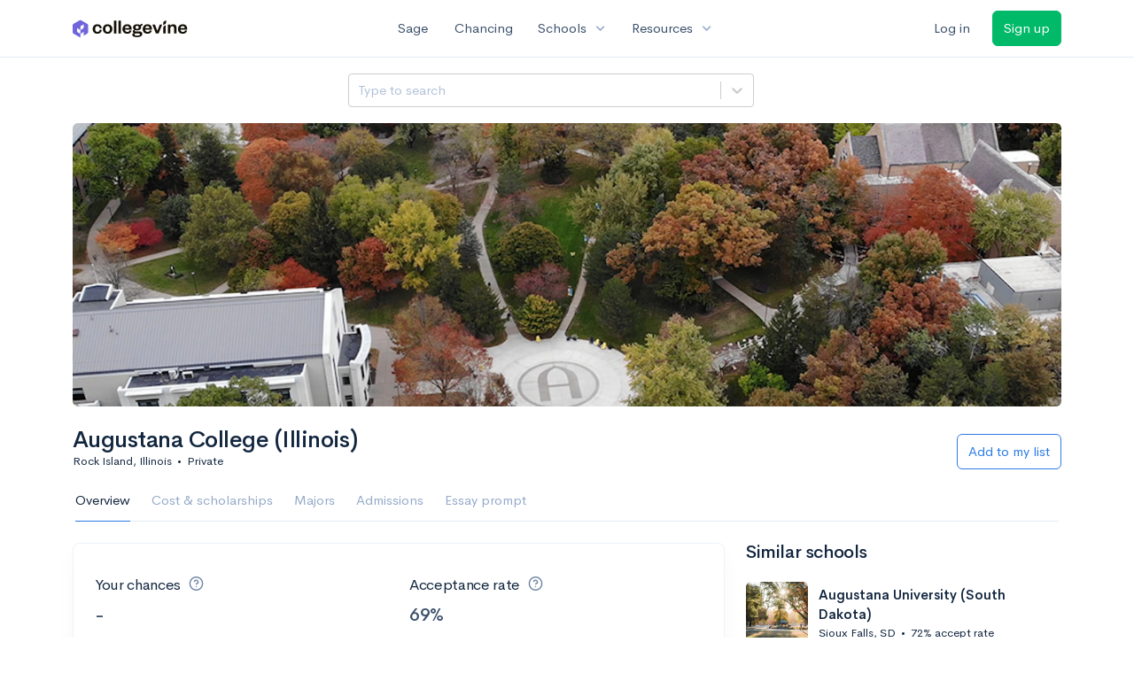

--- FILE ---
content_type: text/html; charset=utf-8
request_url: https://www.collegevine.com/schools/augustana-college
body_size: 18016
content:
<!DOCTYPE html>
<html class='h-100' lang='en'>
<head>


<meta content='text/html; charset=UTF-8' http-equiv='Content-Type'>
<meta content='width=device-width, initial-scale=1' name='viewport'>
<meta content='CollegeVine' name='apple-mobile-web-app-title'>
<link href='https://d28hdetl1q8yl2.cloudfront.net/img/favicon-32x32.png' rel='icon' sizes='32x32'>
<link href='https://d28hdetl1q8yl2.cloudfront.net/img/favicon-16x16.png' rel='icon' sizes='16x16'>
<link href='https://d28hdetl1q8yl2.cloudfront.net/img/favicon-64x64.png' rel='icon' sizes='64x64'>
<link href='https://d28hdetl1q8yl2.cloudfront.net/img/favicon-128x128.png' rel='icon' sizes='128x128'>
<link href='https://d28hdetl1q8yl2.cloudfront.net/img/favicon-180x180.png' rel='icon' sizes='180x180'>
<link href='https://d28hdetl1q8yl2.cloudfront.net/img/apple-touch-icon-120x120.png' rel='apple-touch-icon' sizes='120x120'>
<link href='https://d28hdetl1q8yl2.cloudfront.net/img/apple-touch-icon-152x152.png' rel='apple-touch-icon' sizes='152x152'>
<link href='https://d28hdetl1q8yl2.cloudfront.net/img/apple-touch-icon-167x167.png' rel='apple-touch-icon' sizes='167x167'>
<link href='https://d28hdetl1q8yl2.cloudfront.net/img/apple-touch-icon-180x180.png' rel='apple-touch-icon' sizes='180x180'>
<link href='https://d28hdetl1q8yl2.cloudfront.net/img/apple-touch-icon-512x512.png' rel='apple-touch-icon' sizes='512x512'>

<title>Augustana College (Illinois) - Requirements + Data | CollegeVine</title>
<meta property="og:title" content="Augustana College (Illinois) - Requirements + Data">
<meta property="og:url" content="https://www.collegevine.com/schools/augustana-college">
<meta property="og:site_name" content="CollegeVine">
<meta name="twitter:title" content="Augustana College (Illinois) - Requirements + Data">
<meta name="twitter:card" content="summary_large_image">
<meta name="twitter:site" content="@collegevine">
<meta name="twitter:domain" content="https://www.collegevine.com">
<link href='https://www.collegevine.com/schools/augustana-college' rel='canonical'>
<meta name="csrf-param" content="authenticity_token" />
<meta name="csrf-token" content="OUSAGwxFn3_Ey-DmPUdj2X5LwqtWzjb4yfy9Nduo3bNyQYkcQw7zFto8ZPpYwHN2OD_dQVkAcTisU7ijIxhTiQ" />

<script>
  ;(function () {
    function hasBrowserRequiredFeatures() {
      try {
        // template literals
        eval("`test`")
  
        // classes
        eval("class Foo {}")
  
        // arrow functions
        eval("const increment = x => x + 1")
      } catch (error) {
        return false
      }
  
      // performance API
      if (
        typeof performance === "undefined" ||
        typeof performance.clearMeasures !== "function"
      ) {
        return false
      }
  
      return true
    }
  
    // Set flag for unsupported browsers to be later reported to Heap since
    // it hasn’t been loaded at this point:
    const isSupportedBrowser = hasBrowserRequiredFeatures()
    window.CV = window.CV || {}
    window.CV.hasUnsupportedBrowser = !isSupportedBrowser
    window.CV.sentryAttributionKey = null
  
    window.sentryOnLoad = () => {
      if (!isSupportedBrowser) {
        if (
          typeof console !== "undefined" &&
          typeof console.warn === "function"
        ) {
          console.warn(
            "Error reporting disabled. This browser is not officially supported."
          )
        }
        return
      }
  
      Sentry.init({
        release: "app-frontend@1b7e8f506d069010ce8b3ccce19c02b2f46a327d",
        // Only track errors from JavaScript we serve
        allowUrls: [/collegevine\.com/, /d28hdetl1q8yl2\.cloudfront\.net/],
        beforeSend: (event, hint) => {
          const exception = hint.originalException
  
          // If the __sentryFingerprint field of the underlying exception is
          // defined, use it as the fingerprint for the Sentry issue.
          if (exception && exception.__sentryFingerprint) {
            event.fingerprint = [exception.__sentryFingerprint]
          }
  
          return event
        },
      })
  
      if (CV.sentryAttributionKey) {
        Sentry.setContext("attribution", { key: CV.sentryAttributionKey })
        Sentry.setTag("attribution", CV.sentryAttributionKey)
      }
    }
  })()
</script>
<script crossorigin='anonymous' src='https://js.sentry-cdn.com/4d42713cd70d4bb0973933789bbaede8.min.js'></script>


<!-- Google Consent Mode -->
<script>
  window.dataLayer = window.dataLayer || [];
  function gtag(){dataLayer.push(arguments);}
  gtag("consent", "default", {
    ad_storage: "denied",
    analytics_storage: "denied",
    ad_user_data: "denied",
    ad_personalization: "denied",
    wait_for_update: 500
  });
  gtag("set", "ads_data_redaction", true);
</script>
<!-- Osano -->
<script src='https://cmp.osano.com/Azyzp2TvnpgtM3kbz/02dc74f6-748a-4d06-aae6-1dda988cd583/osano.js'></script>

<!-- Google tag (gtag.js) -->
<script async src='https://www.googletagmanager.com/gtag/js?id=G-KT9ZYXLWZ5'></script>
<script>
  window.dataLayer = window.dataLayer || [];
  function gtag(){dataLayer.push(arguments);}
  gtag('js', new Date());
  
  gtag('config', 'G-KT9ZYXLWZ5');
</script>

<script>
  performance.mark('css:start')
  performance.mark('css:lib:start')
</script>
<link rel="preload stylesheet" href="https://d28hdetl1q8yl2.cloudfront.net/assets/select2/select2.min-15d6ad4dfdb43d0affad683e70029f97a8f8fc8637a28845009ee0542dccdf81.css" as="style" />
<link rel="preload stylesheet" href="https://d28hdetl1q8yl2.cloudfront.net/theme/fonts/feather/feather.min.css" as="style" />
<link rel="preload stylesheet" href="https://d28hdetl1q8yl2.cloudfront.net/theme/css/theme.min.css" as="style" />
<link rel="stylesheet" href="https://cdn.jsdelivr.net/npm/katex@0.16.9/dist/katex.min.css" />
<link rel="preload stylesheet" href="https://d28hdetl1q8yl2.cloudfront.net/assets/app-2fd5a5547831257f8f2cc284019cff51d6b2ee61d19988ee71560bfda5cc31c1.css" as="style" />
<link as='font' crossorigin='anonymous' href='https://d28hdetl1q8yl2.cloudfront.net/material-symbols.20250124.woff2' rel='preload'>
<style>
  @font-face {
    font-family: 'Material Symbols Outlined';
    font-style: normal;
    font-display: block;
    src: url(https://d28hdetl1q8yl2.cloudfront.net/material-symbols.20250124.woff2);
  }
</style>

<link rel="stylesheet" href="https://d28hdetl1q8yl2.cloudfront.net/assets/react-carousel/style-69dbb724412f5f94c8d029a7fb77e9b4fe56b30269c0da9eed2193be3a996b7f.css" defer="defer" />
<link rel="stylesheet" href="https://d28hdetl1q8yl2.cloudfront.net/assets/react-calendar-ca0e0eff047f2ba727d063d3bf3addde3a4bbad240b151d1394288c38746c5d8.css" defer="defer" />

<script>
  performance.mark('css:lib:end')
</script>
<script>
  performance.mark('css:pageStyles:start')
</script>

<script>
  performance.mark('css:pageStyles:end')
</script>
<script>
  performance.mark('css:end')
</script>
<script>
  ;(function () {
    function hasBrowserRequiredFeatures() {
      try {
        // template literals
        eval("`test`")
  
        // classes
        eval("class Foo {}")
  
        // arrow functions
        eval("const increment = x => x + 1")
      } catch (error) {
        return false
      }
  
      // performance API
      if (
        typeof performance === "undefined" ||
        typeof performance.clearMeasures !== "function"
      ) {
        return false
      }
  
      return true
    }
  
    // Set flag for unsupported browsers to be later reported to Heap since
    // it hasn’t been loaded at this point:
    const isSupportedBrowser = hasBrowserRequiredFeatures()
    window.CV = window.CV || {}
    window.CV.hasUnsupportedBrowser = !isSupportedBrowser
    window.CV.sentryAttributionKey = null
  
    window.sentryOnLoad = () => {
      if (!isSupportedBrowser) {
        if (
          typeof console !== "undefined" &&
          typeof console.warn === "function"
        ) {
          console.warn(
            "Error reporting disabled. This browser is not officially supported."
          )
        }
        return
      }
  
      Sentry.init({
        release: "app-frontend@1b7e8f506d069010ce8b3ccce19c02b2f46a327d",
        // Only track errors from JavaScript we serve
        allowUrls: [/collegevine\.com/, /d28hdetl1q8yl2\.cloudfront\.net/],
        beforeSend: (event, hint) => {
          const exception = hint.originalException
  
          // If the __sentryFingerprint field of the underlying exception is
          // defined, use it as the fingerprint for the Sentry issue.
          if (exception && exception.__sentryFingerprint) {
            event.fingerprint = [exception.__sentryFingerprint]
          }
  
          return event
        },
      })
  
      if (CV.sentryAttributionKey) {
        Sentry.setContext("attribution", { key: CV.sentryAttributionKey })
        Sentry.setTag("attribution", CV.sentryAttributionKey)
      }
    }
  })()
</script>
<script crossorigin='anonymous' src='https://js.sentry-cdn.com/4d42713cd70d4bb0973933789bbaede8.min.js'></script>


<script>
  window.CV = window.CV || {}
  window.CV.featureFlags = {}
  window.CV.trackedFeatureFlags = {
    "ff_mkt_795_ai_menu_button": true,
    "ff_uaq_487_ivy_notification_conversation": false,
    "ff_uaq_549_new_ivy_onboarding_experience": true,
    "ff_uaq_750_ivy_tutor_copy": "Improve grades",
    "ff_uaq_752_add_modal_after_ivy_tutor_landing": false,
    "ff_app_13500_cookie_consent_management": "osano",
    "ff_rcr_2453_ask_for_shorelight_phone_number_earlier": false,
    "ff_rcr_2353_enable_shorelight": false,
    "ff_app_13805_mobile_push_notifications_contextual": true,
    "ff_app_18741_ai_tastemaker_request_human_review": 1,
    "ff_app_18969_brag_sheet_student_conversion": "obvious",
    "ff_app_20988_landing_page_student_banner": true
  }
  
  CV.isMobileDevice = false
  CV.mobileApp = {
    manifest: null,
    isStartup: false,
    pushPermissionRequestMode: null,
  }
  
  CV.deviceCategory = "desktop"
  CV.page = {
    type: "app",
    blog: {
      slug: null,
      categories: null,
    }
  }
</script>
<script>
  !function(){var analytics=window.analytics=window.analytics||[];if(!analytics.initialize)if(analytics.invoked)window.console&&console.error&&console.error("Segment snippet included twice.");else{analytics.invoked=!0;analytics.methods=["trackSubmit","trackClick","trackLink","trackForm","pageview","identify","reset","group","track","ready","alias","debug","page","once","off","on","addSourceMiddleware","addIntegrationMiddleware","setAnonymousId","addDestinationMiddleware"];analytics.factory=function(e){return function(){var t=Array.prototype.slice.call(arguments);t.unshift(e);analytics.push(t);return analytics}};for(var e=0;e<analytics.methods.length;e++){var key=analytics.methods[e];analytics[key]=analytics.factory(key)}analytics.load=function(key,e){var t=document.createElement("script");t.type="text/javascript";t.async=!0;t.src="https://cdn.segment.com/analytics.js/v1/" + key + "/analytics.min.js";var n=document.getElementsByTagName("script")[0];n.parentNode.insertBefore(t,n);analytics._loadOptions=e};analytics._writeKey='rWXWySxnrfE3LkUSGnjwjOOc2hsfLtaC';;analytics.SNIPPET_VERSION="4.15.3";
  analytics.load('rWXWySxnrfE3LkUSGnjwjOOc2hsfLtaC');
  }}();
</script>
<script src="https://d28hdetl1q8yl2.cloudfront.net/assets/tracking-fa9713c983199b4698597ef97cb4bc9b49f5a33564ac751a6aa1bc959067ded0.js"></script>
<script>
  if (CV.tracking) {
    CV.tracking.pageView()
  }
</script>
<script>
  if (CV.currentUser) {
    
    if (CV.tracking) {
      CV.tracking.identify(CV.currentUser.cvid)
    }
  }
</script>




</head>
<body class='bg-white '>
<a aria-label='Skip to main content' class='skip-to-main-content visuallyhidden focusable' href='#skip-to-main' tabindex='0'>Skip to main content</a>


<nav class='bg-white navbar navbar-light navbar-user navbar-expand-md py-3 px-1 px-md-3'>
<div class='d-flex align-items-center justify-content-between flex-grow-1 px-3 container'>
<div class='d-flex align-items-center'>
<a href='/'>
<img class="img-fluid" alt="CollegeVine home" src="https://d28hdetl1q8yl2.cloudfront.net/img/cv-logo-lilac.svg" />
</a>

</div>
<div class='d-flex align-items-center justify-content-around bg-white'>
<a class='text-gray-800 text-nowrap px-3 mx-1' href='https://www.collegevine.com/sage'>
Sage
</a>
<a class='text-gray-800 text-nowrap px-3 mx-1' href='https://www.collegevine.com/admissions-calculator'>
Chancing
</a>
<div class='dropdown'>
<button class='btn btn-link py-0 px-3 text-gray-800 d-flex align-items-center justify-content-between dropdown-toggle'>
<div class='text-nowrap'>Schools</div>
<div class='material-symbol ms-2 ml-2 large text-muted'>expand_more</div>
</button>
<div class='dropdown-menu z-index-popover'>
<a class='text-gray-800 text-nowrap dropdown-item' href='https://www.collegevine.com/schools/hub/all'>Explore Colleges</a>
<a class='text-gray-800 text-nowrap dropdown-item' href='https://www.collegevine.com/college-lists-and-rankings'>Rankings</a>
</div>
</div>
<div class='dropdown'>
<button class='btn btn-link py-0 px-3 text-gray-800 d-flex align-items-center justify-content-between dropdown-toggle'>
<div class='text-nowrap'>Resources</div>
<div class='material-symbol ms-2 ml-2 large text-muted'>expand_more</div>
</button>
<div class='dropdown-menu z-index-popover'>
<a class='text-gray-800 text-nowrap dropdown-item' href='https://www.collegevine.com/ai/homework-help'>Homework Help</a>
<a class='text-gray-800 text-nowrap dropdown-item' href='https://www.collegevine.com/faq'>Expert FAQ</a>
<a class='text-gray-800 text-nowrap dropdown-item' href='https://www.collegevine.com/guidance'>Blog Articles</a>
<a class='text-gray-800 text-nowrap dropdown-item' href='https://blog.collegevine.com/category/essays/essay-guides-2023-24/'>Essay Guides</a>
<a class='text-gray-800 text-nowrap dropdown-item' href='https://www.collegevine.com/livestreams'>Livestreams</a>
<a class='text-gray-800 text-nowrap dropdown-item' href='https://www.collegevine.com/monthly-scholarships'>Scholarships</a>
<a class='text-gray-800 text-nowrap dropdown-item' href='https://www.collegevine.com/communities/feed'>Community</a>
<a class='text-gray-800 text-nowrap dropdown-item' href='https://www.collegevine.com/essays/review'>Peer essay review</a>
</div>
</div>
</div>

<div class='d-flex align-items-center'>
<form class="my-0" method="post" action="https://www.collegevine.com/users/auth/auth0?screen_hint=login"><button class="navbar-btn btn btn-link text-gray-800 mr-3 me-3" id="navbarLogin" type="submit">Log in</button><input type="hidden" name="authenticity_token" value="nYj5Up_s5zCJ_FQ6yFy73AXCCrkJS6YmiQx-V3nRYcFE6Jo6TKwsDaEDUF8rIJ5EwQ2sSmd7VfbdVirP0u-kcQ" /></form>
<form class="my-0" method="post" action="https://www.collegevine.com/users/auth/auth0?screen_hint=signUp"><button class="navbar-btn btn btn-success" id="signup" type="submit">Sign up</button><input type="hidden" name="authenticity_token" value="kmcSF3W78yXv8j-I2mI_qRoewoVOupgvw0Ek4kHq2S1LB3F_pvs4GMcNO-05Hhox3tFkdiCKa_-XG3B66tQcnQ" /></form>
</div>
</div>
</nav>

<div class='container' id='skip-to-main' tabindex='-1'>
<div class='row'>
<div class='col-12'>


<script src="https://d28hdetl1q8yl2.cloudfront.net/theme-landing/libs/flickity/dist/flickity.pkgd.min.js"></script>
<link rel="stylesheet" href="https://d28hdetl1q8yl2.cloudfront.net/theme-landing/libs/flickity/dist/flickity.min.css" />
<script>
  window.onload = function() {
    $(document).on("click", function(event) {
      if ($(event.target).text() === "Essay prompts" && "Overview" !== "Essay_Prompts") {
        window.location = "/schools/augustana-college/essay-prompts"
      } else if ($(event.target).text() === "Essay prompts") {
          $('#essay_prompts').show();
        } else if ($(event.target).hasClass("nav-link")) {
            $('#essay_prompts').hide();
        }
      })
  };
</script>
<div id="facf8cc7" class=""><div class="header mb-3 mx-n3 mx-md-0"><div class="row pr-3 my-3"><div class="col pr-0"></div><div class="col-10 col-lg-5 py-2 mr-lg-0 pl-0"><style data-emotion-css="2b097c-container">.css-2b097c-container{position:relative;box-sizing:border-box;}</style><div class=" css-2b097c-container"><style data-emotion-css="yk16xz-control">.css-yk16xz-control{-webkit-align-items:center;-webkit-box-align:center;-ms-flex-align:center;align-items:center;background-color:hsl(0,0%,100%);border-color:hsl(0,0%,80%);border-radius:4px;border-style:solid;border-width:1px;cursor:default;display:-webkit-box;display:-webkit-flex;display:-ms-flexbox;display:flex;-webkit-flex-wrap:wrap;-ms-flex-wrap:wrap;flex-wrap:wrap;-webkit-box-pack:justify;-webkit-justify-content:space-between;-ms-flex-pack:justify;justify-content:space-between;min-height:38px;outline:0 !important;position:relative;-webkit-transition:all 100ms;transition:all 100ms;box-sizing:border-box;}.css-yk16xz-control:hover{border-color:hsl(0,0%,70%);}</style><div class=" css-yk16xz-control"><style data-emotion-css="1hwfws3">.css-1hwfws3{-webkit-align-items:center;-webkit-box-align:center;-ms-flex-align:center;align-items:center;display:-webkit-box;display:-webkit-flex;display:-ms-flexbox;display:flex;-webkit-flex:1;-ms-flex:1;flex:1;-webkit-flex-wrap:wrap;-ms-flex-wrap:wrap;flex-wrap:wrap;padding:2px 8px;-webkit-overflow-scrolling:touch;position:relative;overflow:hidden;box-sizing:border-box;}</style><div class=" css-1hwfws3"><style data-emotion-css="8dspav-placeholder">.css-8dspav-placeholder{color:#B1C2D9;margin-left:2px;margin-right:2px;position:absolute;top:50%;-webkit-transform:translateY(-50%);-ms-transform:translateY(-50%);transform:translateY(-50%);box-sizing:border-box;}</style><div class=" css-8dspav-placeholder">Type to search</div><style data-emotion-css="1g6gooi">.css-1g6gooi{margin:2px;padding-bottom:2px;padding-top:2px;visibility:visible;color:hsl(0,0%,20%);box-sizing:border-box;}</style><div class="css-1g6gooi"><div class="" style="display:inline-block"><input type="text" autoCapitalize="none" autoComplete="off" autoCorrect="off" id="react-select-school-jump-bar-input" spellcheck="false" tabindex="0" value="" aria-autocomplete="list" aria-label="Search school" style="box-sizing:content-box;width:1px;label:input;background:0;border:0;font-size:inherit;opacity:1;outline:0;padding:0;color:inherit"/><div style="position:absolute;top:0;left:0;visibility:hidden;height:0;overflow:scroll;white-space:pre"></div></div></div></div><style data-emotion-css="1wy0on6">.css-1wy0on6{-webkit-align-items:center;-webkit-box-align:center;-ms-flex-align:center;align-items:center;-webkit-align-self:stretch;-ms-flex-item-align:stretch;align-self:stretch;display:-webkit-box;display:-webkit-flex;display:-ms-flexbox;display:flex;-webkit-flex-shrink:0;-ms-flex-negative:0;flex-shrink:0;box-sizing:border-box;}</style><div class=" css-1wy0on6"><style data-emotion-css="at12u2-loadingIndicator">.css-at12u2-loadingIndicator{color:hsl(0,0%,80%);display:-webkit-box;display:-webkit-flex;display:-ms-flexbox;display:flex;padding:8px;-webkit-transition:color 150ms;transition:color 150ms;-webkit-align-self:center;-ms-flex-item-align:center;align-self:center;font-size:4px;line-height:1;margin-right:4px;text-align:center;vertical-align:middle;box-sizing:border-box;}</style><div aria-hidden="true" class=" css-at12u2-loadingIndicator"><style data-emotion-css="4dz72r animation-stj4i2">.css-4dz72r{-webkit-animation:animation-stj4i2 1s ease-in-out 0ms infinite;animation:animation-stj4i2 1s ease-in-out 0ms infinite;background-color:currentColor;border-radius:1em;display:inline-block;height:1em;vertical-align:top;width:1em;}@-webkit-keyframes animation-stj4i2{0%,80%,100%{opacity:0;}40%{opacity:1;}}@keyframes animation-stj4i2{0%,80%,100%{opacity:0;}40%{opacity:1;}}</style><span class="css-4dz72r"></span><style data-emotion-css="1f06n0c animation-stj4i2">.css-1f06n0c{-webkit-animation:animation-stj4i2 1s ease-in-out 160ms infinite;animation:animation-stj4i2 1s ease-in-out 160ms infinite;background-color:currentColor;border-radius:1em;display:inline-block;margin-left:1em;height:1em;vertical-align:top;width:1em;}@-webkit-keyframes animation-stj4i2{0%,80%,100%{opacity:0;}40%{opacity:1;}}@keyframes animation-stj4i2{0%,80%,100%{opacity:0;}40%{opacity:1;}}</style><span class="css-1f06n0c"></span><style data-emotion-css="1lqdfpi animation-stj4i2">.css-1lqdfpi{-webkit-animation:animation-stj4i2 1s ease-in-out 320ms infinite;animation:animation-stj4i2 1s ease-in-out 320ms infinite;background-color:currentColor;border-radius:1em;display:inline-block;margin-left:1em;height:1em;vertical-align:top;width:1em;}@-webkit-keyframes animation-stj4i2{0%,80%,100%{opacity:0;}40%{opacity:1;}}@keyframes animation-stj4i2{0%,80%,100%{opacity:0;}40%{opacity:1;}}</style><span class="css-1lqdfpi"></span></div><style data-emotion-css="1okebmr-indicatorSeparator">.css-1okebmr-indicatorSeparator{-webkit-align-self:stretch;-ms-flex-item-align:stretch;align-self:stretch;background-color:hsl(0,0%,80%);margin-bottom:8px;margin-top:8px;width:1px;box-sizing:border-box;}</style><span class=" css-1okebmr-indicatorSeparator"></span><style data-emotion-css="tlfecz-indicatorContainer">.css-tlfecz-indicatorContainer{color:hsl(0,0%,80%);display:-webkit-box;display:-webkit-flex;display:-ms-flexbox;display:flex;padding:8px;-webkit-transition:color 150ms;transition:color 150ms;box-sizing:border-box;}.css-tlfecz-indicatorContainer:hover{color:hsl(0,0%,60%);}</style><div aria-hidden="true" class=" css-tlfecz-indicatorContainer"><style data-emotion-css="19bqh2r">.css-19bqh2r{display:inline-block;fill:currentColor;line-height:1;stroke:currentColor;stroke-width:0;}</style><svg height="20" width="20" viewBox="0 0 20 20" aria-hidden="true" focusable="false" class="css-19bqh2r"><path d="M4.516 7.548c0.436-0.446 1.043-0.481 1.576 0l3.908 3.747 3.908-3.747c0.533-0.481 1.141-0.446 1.574 0 0.436 0.445 0.408 1.197 0 1.615-0.406 0.418-4.695 4.502-4.695 4.502-0.217 0.223-0.502 0.335-0.787 0.335s-0.57-0.112-0.789-0.335c0 0-4.287-4.084-4.695-4.502s-0.436-1.17 0-1.615z"></path></svg></div></div></div></div></div><div class="col"></div></div><div class="position-relative mx-3 mx-lg-0"><div class="d-md-none"><img class="rounded" src="https://collegevine.imgix.net/4ad31c87-5f1f-478d-857d-fdf4dff621c6.jpg?fit=crop&amp;crop=edges&amp;auto=format" srcSet="https://collegevine.imgix.net/4ad31c87-5f1f-478d-857d-fdf4dff621c6.jpg?fit=crop&amp;crop=edges&amp;auto=format&amp;w=640 640w,https://collegevine.imgix.net/4ad31c87-5f1f-478d-857d-fdf4dff621c6.jpg?fit=crop&amp;crop=edges&amp;auto=format&amp;w=742 742w,https://collegevine.imgix.net/4ad31c87-5f1f-478d-857d-fdf4dff621c6.jpg?fit=crop&amp;crop=edges&amp;auto=format&amp;w=861 861w,https://collegevine.imgix.net/4ad31c87-5f1f-478d-857d-fdf4dff621c6.jpg?fit=crop&amp;crop=edges&amp;auto=format&amp;w=998 998w,https://collegevine.imgix.net/4ad31c87-5f1f-478d-857d-fdf4dff621c6.jpg?fit=crop&amp;crop=edges&amp;auto=format&amp;w=1158 1158w,https://collegevine.imgix.net/4ad31c87-5f1f-478d-857d-fdf4dff621c6.jpg?fit=crop&amp;crop=edges&amp;auto=format&amp;w=1344 1344w,https://collegevine.imgix.net/4ad31c87-5f1f-478d-857d-fdf4dff621c6.jpg?fit=crop&amp;crop=edges&amp;auto=format&amp;w=1559 1559w,https://collegevine.imgix.net/4ad31c87-5f1f-478d-857d-fdf4dff621c6.jpg?fit=crop&amp;crop=edges&amp;auto=format&amp;w=1808 1808w,https://collegevine.imgix.net/4ad31c87-5f1f-478d-857d-fdf4dff621c6.jpg?fit=crop&amp;crop=edges&amp;auto=format&amp;w=2098 2098w,https://collegevine.imgix.net/4ad31c87-5f1f-478d-857d-fdf4dff621c6.jpg?fit=crop&amp;crop=edges&amp;auto=format&amp;w=2433 2433w,https://collegevine.imgix.net/4ad31c87-5f1f-478d-857d-fdf4dff621c6.jpg?fit=crop&amp;crop=edges&amp;auto=format&amp;w=2823 2823w,https://collegevine.imgix.net/4ad31c87-5f1f-478d-857d-fdf4dff621c6.jpg?fit=crop&amp;crop=edges&amp;auto=format&amp;w=3275 3275w,https://collegevine.imgix.net/4ad31c87-5f1f-478d-857d-fdf4dff621c6.jpg?fit=crop&amp;crop=edges&amp;auto=format&amp;w=3799 3799w,https://collegevine.imgix.net/4ad31c87-5f1f-478d-857d-fdf4dff621c6.jpg?fit=crop&amp;crop=edges&amp;auto=format&amp;w=4406 4406w,https://collegevine.imgix.net/4ad31c87-5f1f-478d-857d-fdf4dff621c6.jpg?fit=crop&amp;crop=edges&amp;auto=format&amp;w=5112 5112w,https://collegevine.imgix.net/4ad31c87-5f1f-478d-857d-fdf4dff621c6.jpg?fit=crop&amp;crop=edges&amp;auto=format&amp;w=5120 5120w" style="height:15rem;width:100%;object-fit:cover" alt="" sizes=""/></div><div class="d-none d-md-block"><img class="rounded" src="https://collegevine.imgix.net/4ad31c87-5f1f-478d-857d-fdf4dff621c6.jpg?fit=crop&amp;crop=edges&amp;auto=format" srcSet="https://collegevine.imgix.net/4ad31c87-5f1f-478d-857d-fdf4dff621c6.jpg?fit=crop&amp;crop=edges&amp;auto=format&amp;w=640 640w,https://collegevine.imgix.net/4ad31c87-5f1f-478d-857d-fdf4dff621c6.jpg?fit=crop&amp;crop=edges&amp;auto=format&amp;w=742 742w,https://collegevine.imgix.net/4ad31c87-5f1f-478d-857d-fdf4dff621c6.jpg?fit=crop&amp;crop=edges&amp;auto=format&amp;w=861 861w,https://collegevine.imgix.net/4ad31c87-5f1f-478d-857d-fdf4dff621c6.jpg?fit=crop&amp;crop=edges&amp;auto=format&amp;w=998 998w,https://collegevine.imgix.net/4ad31c87-5f1f-478d-857d-fdf4dff621c6.jpg?fit=crop&amp;crop=edges&amp;auto=format&amp;w=1158 1158w,https://collegevine.imgix.net/4ad31c87-5f1f-478d-857d-fdf4dff621c6.jpg?fit=crop&amp;crop=edges&amp;auto=format&amp;w=1344 1344w,https://collegevine.imgix.net/4ad31c87-5f1f-478d-857d-fdf4dff621c6.jpg?fit=crop&amp;crop=edges&amp;auto=format&amp;w=1559 1559w,https://collegevine.imgix.net/4ad31c87-5f1f-478d-857d-fdf4dff621c6.jpg?fit=crop&amp;crop=edges&amp;auto=format&amp;w=1808 1808w,https://collegevine.imgix.net/4ad31c87-5f1f-478d-857d-fdf4dff621c6.jpg?fit=crop&amp;crop=edges&amp;auto=format&amp;w=2098 2098w,https://collegevine.imgix.net/4ad31c87-5f1f-478d-857d-fdf4dff621c6.jpg?fit=crop&amp;crop=edges&amp;auto=format&amp;w=2433 2433w,https://collegevine.imgix.net/4ad31c87-5f1f-478d-857d-fdf4dff621c6.jpg?fit=crop&amp;crop=edges&amp;auto=format&amp;w=2823 2823w,https://collegevine.imgix.net/4ad31c87-5f1f-478d-857d-fdf4dff621c6.jpg?fit=crop&amp;crop=edges&amp;auto=format&amp;w=3275 3275w,https://collegevine.imgix.net/4ad31c87-5f1f-478d-857d-fdf4dff621c6.jpg?fit=crop&amp;crop=edges&amp;auto=format&amp;w=3799 3799w,https://collegevine.imgix.net/4ad31c87-5f1f-478d-857d-fdf4dff621c6.jpg?fit=crop&amp;crop=edges&amp;auto=format&amp;w=4406 4406w,https://collegevine.imgix.net/4ad31c87-5f1f-478d-857d-fdf4dff621c6.jpg?fit=crop&amp;crop=edges&amp;auto=format&amp;w=5112 5112w,https://collegevine.imgix.net/4ad31c87-5f1f-478d-857d-fdf4dff621c6.jpg?fit=crop&amp;crop=edges&amp;auto=format&amp;w=5120 5120w" style="height:20rem;width:100%;object-fit:cover" alt="" sizes=""/></div></div><div class="container px-lg-0"><div class="pb-0 pb-md-3"><div class="row align-items-end mt-4"><div class="col mb-3"><div class="row align-items-center"><div class="col-auto"><h1 class="header-title">Augustana College (Illinois)</h1></div></div><div class="row"><div class="col small">Rock Island, Illinois<span class="mx-2">•</span>Private</div></div></div><div class="col-12 col-lg-auto my-0 mb-lg-3"><div class="row no-gutters g-0 align-items-center"><div class="col-12 col-lg-auto"><form class="d-inline" method="post" action="/users/auth/auth0?origin=%2Fschools%2F4ad31c87-5f1f-478d-857d-fdf4dff621c6&amp;screen_hint=signUp" target=""><button class="btn btn-outline-primary btn-block" type="submit">Add to my list</button><input type="hidden" class="" name="authenticity_token" value=""/></form></div></div></div></div><div class="row border-bottom mx-1"><div class="col col-lg-auto mt-3 mt-lg-0 px-0"><ul class="nav nav-tabs overflow-visible border-bottom-0 "><li class="nav-item text-nowrap"><a class="cursor-pointer py-3 nav-link t--sdp-tab-Overview active" href="/schools/augustana-college">Overview</a></li><li class="nav-item text-nowrap"><a class="cursor-pointer py-3 nav-link t--sdp-tab-Finances" href="/schools/augustana-college/finances">Cost &amp; scholarships</a></li><li class="nav-item text-nowrap"><a class="cursor-pointer py-3 nav-link t--sdp-tab-Majors" href="/schools/augustana-college/majors">Majors</a></li><li class="nav-item text-nowrap"><a class="cursor-pointer py-3 nav-link t--sdp-tab-Admission_Requirements" href="/schools/augustana-college/admission-requirements">Admissions</a></li><li class="nav-item text-nowrap"><a class="cursor-pointer py-3 nav-link t--sdp-tab-Essay_Prompts" href="/schools/augustana-college/essay-prompts">Essay prompt</a></li></ul></div></div></div></div></div><div class="row t--wide-overview"><div class="col-12 col-md-8"><div class="card t--overview"><div class="card-body"><div class="row align-items-center mb-3"><div class="col-12 col-lg-6 py-3 my-auto"><h3 class="font-weight-normal fw-normal"><span class="mr-1">Your chances</span><span class="d-inline-flex align-items-center text-secondary text-secondary ml-2"><i class="d-inline-block fe fe-help-circle "></i></span></h3><div class="d-flex align-items-center"><h2 class="text-gray-800 mb-0 d-inline-block">-</h2></div></div><div class="col-12 col-lg-6 py-3 my-auto"><h3 class="font-weight-normal fw-normal"><span class="mr-1">Acceptance rate</span><span class="d-inline-flex align-items-center text-secondary text-secondary ml-2"><i class="d-inline-block fe fe-help-circle "></i></span></h3><h2 class="text-gray-800 mb-0">69%</h2></div></div><div class="my-3"><strong class="">Private</strong> <!-- -->school<!-- --> in <strong class="">Illinois</strong> with <strong class="">2,500</strong> total undergraduate students </div><div class="my-4"><div class="bg-very-light-grey d-inline-block rounded-pill border small mr-2 mb-2 py-2 px-3">Urban</div><div class="bg-very-light-grey d-inline-block rounded-pill border small mr-2 mb-2 py-2 px-3">Great Lakes</div><div class="bg-very-light-grey d-inline-block rounded-pill border small mr-2 mb-2 py-2 px-3"><span class="d-inline-flex align-items-center">Evangelical Lutheran Church<i class="d-inline-block fe fe-help-circle ml-2 text-secondary"></i></span></div><div class="bg-very-light-grey d-inline-block rounded-pill border small mr-2 mb-2 py-2 px-3">College Conference of Illinois and Wisconsin</div></div><div class="row mb-3"><div class="col-auto"><i class=" fe large fe-globe"></i></div><div class="col pl-0"><a class="text-body mt-1 d-inline-block" aria-label="augustana.edu" href="http://www.augustana.edu" target="_blank" rel="noopener">augustana.edu</a></div></div><div class="row mb-3"><div class="col-auto"><i class=" fe large fe-map-pin"></i></div><div class="col pl-0"><div class="h-100 d-flex align-items-center">639 38th St, Rock Island, IL 61201</div></div></div><div class="row mb-3"><div class="col-auto"><i class=" fe large fe-phone"></i></div><div class="col pl-0"><div class="mt-1">(309) 794-7000</div></div></div></div></div><div class="mb-4 spinner-border spinner-border-lg text-primary small" role="status"><div class="sr-only">Loading…</div></div><div class="card t--admission-stats"><div class="card-body"><div class="d-flex mb-4 align-items-center"><h2 class="mb-0 flex-grow-1">Admissions</h2></div><div class="row"><div class="col-12 col-md-6 mb-4"><div class="t--subtitle">Overall acceptance rate<!-- --> <span class="d-inline-flex align-items-center text-secondary text-secondary"><i class="d-inline-block fe fe-help-circle "></i></span></div><div class="x-large mr-1">69%</div></div><div class="col-12 col-md-6 mb-4"><div class="t--subtitle">Yield rate - overall<!-- --> <span class="d-inline-flex align-items-center text-secondary text-secondary"><i class="d-inline-block fe fe-help-circle "></i></span></div><div class="x-large mr-1">14%</div></div></div><div class="mb-4"><h3 class="mb-4">Acceptance rate breakdown</h3><div class="row align-items-center"><div class="col text-nowrap">Women</div><div class="col-auto font-weight-semibold">71%</div></div><hr class=""/><div class="row align-items-center"><div class="col text-nowrap">Men</div><div class="col-auto font-weight-semibold">66%</div></div><hr class=""/></div><h3 class="mb-4">Applicant breakdown</h3><div class="row align-items-center"><div class="col text-nowrap">Total number of applicants</div><div class="col-auto font-weight-semibold">6,640</div></div><hr class=""/><div class="row mb-3"><div class="col">Women: <span class="font-weight-semibold">57%</span></div><div class="col-auto">Men: <span class="font-weight-semibold">43%</span></div></div><div class="progress progress-md bg-warning"><div class="progress-bar" style="width:57%"></div></div><hr class=""/><div class="t--admissions-website"><a class="d-flex align-items-center" aria-label="augustana.edu/admissions" href="http://www.augustana.edu/admissions" target="_blank" rel="noopener"><i class="fe fe-external-link mr-1 large"></i>augustana.edu/admissions</a></div></div></div><div class="card t--financials-anonymous"><div class="card-body"><div class="d-flex align-items-center justify-content-between mb-3"><h2 class="my-0 mr-3">Cost &amp; scholarships</h2></div><div class="card border border-light rounded p-4 mx-2 mb-4"><div class="row"><div class="col-12 col-md mb-2 mb-md-4"><div class="t--subtitle">Your estimated net cost</div><div class="font-weight-bold fw-bold text-secondary x-large">$ ? / year</div></div><div class="col-12 col-md-auto mb-3 mb-md-0"><button class="btn btn-primary px-4 t--estimate-my-cost">Estimate my cost</button></div></div><div class="row"><div class="col-12 mt-2 col-md-6 mt-md-0"><div class="t--subtitle">In-state</div><div class="x-large ">$59,698</div></div><div class="col-12 mt-2 col-md-6 mt-md-0"><div class="t--subtitle">Out-of-state</div><div class="x-large ">$59,698</div></div></div></div><p class="">
      Published costs and averages can be misleading:
      they don’t fully account for your family’s finances (for financial aid)
      or your academic profile (for scholarships).
    </p><p class="font-weight-bold fw-bold mb-2">Want to see your personalized net cost after financial aid and scholarships?</p><div class="d-flex"><form class="d-inline" method="post" action="/users/auth/auth0?origin=%2Fschools%2F7fd03b11-3837-46af-a828-bd6315a248f2%3Faccept_connection%[base64]%253D%26utm_cv_source%3Dbutton-accept-3%26utm_campaign%3Dsem-remind-vine%26utm_content%3Dsem-remind-vine%26utm_medium%3Demail_action%26utm_source%3Dcustomer.io&amp;screen_hint=login" target=""><button class="btn btn-primary px-4 mr-3" type="submit">Log in</button><input type="hidden" class="" name="authenticity_token" value=""/></form><form class="d-inline" method="post" action="/users/auth/auth0?origin=%2Fschools%2F7fd03b11-3837-46af-a828-bd6315a248f2%3Faccept_connection%[base64]%253D%26utm_cv_source%3Dbutton-accept-3%26utm_campaign%3Dsem-remind-vine%26utm_content%3Dsem-remind-vine%26utm_medium%3Demail_action%26utm_source%3Dcustomer.io&amp;screen_hint=signUp" target=""><button class="btn btn-outline-primary px-4" type="submit">Sign up (it&#x27;s free!)</button><input type="hidden" class="" name="authenticity_token" value=""/></form></div></div></div><div class="card"><div class="card-body"><div class="d-flex align-items-center justify-content-between mb-4"><h2 class="my-0 mr-3 flex-grow-1">Applications</h2></div><h3 class="mb-4">How to apply</h3><div class="mb-4"><div class="bg-very-light-grey d-inline-block rounded-pill border small mr-2 mb-2 py-2 px-3">Accepts Common App</div><div class="bg-very-light-grey d-inline-block rounded-pill border small mr-2 mb-2 py-2 px-3">Test optional</div><div class="bg-very-light-grey d-inline-block rounded-pill border small mr-2 mb-2 py-2 px-3">Rec letters optional</div><div class="bg-very-light-grey d-inline-block rounded-pill border small mr-2 mb-2 py-2 px-3">Considers class rank</div><div class="bg-very-light-grey d-inline-block rounded-pill border small mr-2 mb-2 py-2 px-3">TOEFL required (international applicants)</div></div><div class="d-flex align-items-center"><i class="fe fe-info large pr-2"></i><div class=""> Policies can change. Please confirm by looking at <a class="" aria-label="this school’s website." href="http://www.augustana.edu" target="_blank" rel="noopener">this school’s website.</a></div></div></div></div><div class="card t--enrollment"><div class="card-body"><div class="d-flex justify-content-between align-items-center"><h2 class="mb-4 flex-grow-1">Students</h2></div><div class="row"><div class="col"><div class="t--subtitle">First-year enrolled students (full-time) <!-- --> <span class="d-inline-flex align-items-center text-secondary text-secondary"><i class="d-inline-block fe fe-help-circle "></i></span></div><div class="x-large mb-4">649</div></div><div class="col"><div class="">Student diversity</div><div class="x-large mb-2">Low diversity</div></div></div><div class="row align-items-center"><div class="col text-nowrap"><div class="t--subtitle">4-year graduation rate<!-- --> <span class="d-inline-flex align-items-center text-secondary text-secondary"><i class="d-inline-block fe fe-help-circle "></i></span></div></div><div class="col-auto font-weight-semibold">73%</div></div><hr class=""/><div class="row align-items-center"><div class="col text-nowrap"><div class="t--subtitle">6-year graduation rate<!-- --> <span class="d-inline-flex align-items-center text-secondary text-secondary"><i class="d-inline-block fe fe-help-circle "></i></span></div></div><div class="col-auto font-weight-semibold">77%</div></div><hr class=""/><div class="row align-items-center"><div class="col text-nowrap"><div class="t--subtitle">Retention rate<!-- --> <span class="d-inline-flex align-items-center text-secondary text-secondary"><i class="d-inline-block fe fe-help-circle "></i></span></div></div><div class="col-auto font-weight-semibold">88%</div></div><hr class=""/><div class="row align-items-center"><div class="col text-nowrap">Admission policy</div><div class="col-auto font-weight-semibold">Co-ed</div></div><hr class=""/><div class="row align-items-center"><div class="col text-nowrap"><div class="t--subtitle">International students<!-- --> <span class="d-inline-flex align-items-center text-secondary text-secondary"><i class="d-inline-block fe fe-help-circle "></i></span></div></div><div class="col-auto font-weight-semibold">7%</div></div><hr class=""/><h3 class="mt-4">Enrolled breakdown by gender</h3><div class="row mt-4"><div class="col"><span class="">Women: </span><strong class="ml-2">52%</strong></div><div class="col-auto"><span class="">Men: </span><strong class="ml-2">48%</strong></div></div><div class="progress progress-md bg-warning mt-3"><div class="progress-bar" style="width:52%"></div></div><div class=""><h3 class="mt-5 mb-0">Race &amp; ethnicity diversity</h3><span class="small">Among domestic students</span><div class="ml-4"></div><div class="row align-items-center justify-content-center"><div class="col-12 text-center col-md mb-3 mb-md-0"><div class="bg-very-light-grey py-4"><svg class="my-3" viewBox="-160 -160 320 320" width="200" height="200"><path class="" d=" M 150 0 A 150 150 0 0 0 148 -26 L 59 -11 A 60 60 0 0 1 60 0 Z" fill="#FF5879" stroke="white" stroke-width="1"></path><path class="" d=" M 148 -26 A 150 150 0 0 0 135 -65 L 54 -26 A 60 60 0 0 1 59 -11 Z" fill="#FF9438" stroke="white" stroke-width="1"></path><path class="" d=" M 135 -65 A 150 150 0 0 0 67 -134 L 27 -54 A 60 60 0 0 1 54 -26 Z" fill="#FFC64C" stroke="white" stroke-width="1"></path><path class="" d=" M 67 -134 A 150 150 0 0 0 67 -134 L 27 -54 A 60 60 0 0 1 27 -54 Z" fill="#42B8B8" stroke="white" stroke-width="1"></path><path class="" d=" M 67 -134 A 150 150 0 0 0 28 -147 L 11 -59 A 60 60 0 0 1 27 -54 Z" fill="#D96ED9" stroke="white" stroke-width="1"></path><path class="" d=" M 28 -147 A 150 150 0 1 0 150 0 L 60 0 A 60 60 0 1 1 11 -59 Z" fill="#2F98E8" stroke="white" stroke-width="1"></path></svg></div></div><div class="col"><div class="row align-items-center"><div class="col text-nowrap"><div class="d-flex align-items-center"><div class="rounded" style="width:0.5rem;height:0.5rem;background-color:#FF5879"></div><div class="ml-2">Asian and Pacific Islander</div></div></div><div class="col-auto font-weight-semibold">3%</div></div><hr class="my-3"/><div class="row align-items-center"><div class="col text-nowrap"><div class="d-flex align-items-center"><div class="rounded" style="width:0.5rem;height:0.5rem;background-color:#FF9438"></div><div class="ml-2">Black</div></div></div><div class="col-auto font-weight-semibold">4%</div></div><hr class="my-3"/><div class="row align-items-center"><div class="col text-nowrap"><div class="d-flex align-items-center"><div class="rounded" style="width:0.5rem;height:0.5rem;background-color:#FFC64C"></div><div class="ml-2">Hispanic</div></div></div><div class="col-auto font-weight-semibold">10%</div></div><hr class="my-3"/><div class="row align-items-center"><div class="col text-nowrap"><div class="d-flex align-items-center"><div class="rounded" style="width:0.5rem;height:0.5rem;background-color:#42B8B8"></div><div class="ml-2">Native American</div></div></div><div class="col-auto font-weight-semibold">&lt; 1%</div></div><hr class="my-3"/><div class="row align-items-center"><div class="col text-nowrap"><div class="d-flex align-items-center"><div class="rounded" style="width:0.5rem;height:0.5rem;background-color:#D96ED9"></div><div class="ml-2">Other</div></div></div><div class="col-auto font-weight-semibold">4%</div></div><hr class="my-3"/><div class="row align-items-center"><div class="col text-nowrap"><div class="d-flex align-items-center"><div class="rounded" style="width:0.5rem;height:0.5rem;background-color:#2F98E8"></div><div class="ml-2">White</div></div></div><div class="col-auto font-weight-semibold">78%</div></div><hr class="my-3"/></div></div></div></div></div><div class="card t--academics mt-5"><div class="card-body d-flex align-items-start"><div class="flex-grow-1 mr-4"><div class="d-flex align-items-center mb-5"><h2 class="my-0 mr-3 flex-grow-1">Academics</h2></div><div class="row"><div class="col-12 col-md-6"><div class="t--subtitle">Student faculty ratio<!-- --> <span class="d-inline-flex align-items-center text-secondary text-secondary"><i class="d-inline-block fe fe-help-circle "></i></span></div><div class="x-large ">12:1</div></div><div class="col-12 col-md-6"><div class="t--subtitle">Calendar system<!-- --> <span class="d-inline-flex align-items-center text-secondary text-secondary"><i class="d-inline-block fe fe-help-circle "></i></span></div><div class="x-large mr-1">Trimester</div></div></div><h3 class="mb-4 mt-5 mt-md-4">Special academic offering</h3><div class=""><h2 class="d-inline-block mb-2"><div class="bg-very-light-grey d-inline-block rounded-pill border small mr-2 mb-2 py-2 px-3">Study abroad</div></h2></div></div></div></div><div class="text-secondary mb-4"><span class="">Where does this data come from? <i class="fe fe-help-circle"></i></span></div></div><div class="col-12 col-md-4"><div class=""><h2 class="mb-0">Similar schools</h2><div class=""><a class="text-dark px-3" href="/schools/augustana-university?utm_source=collegevine.com&amp;utm_campaign=uaq-99-recommendations&amp;utm_content=ranking-1"><div class="row no-gutters g-0"><div class="col-auto"><img class="rounded" src="https://collegevine.imgix.net/be05d119-ef0c-4c66-8d5c-fb73c56e4a2c.jpg?w=70&amp;h=70&amp;fit=crop&amp;crop=edges&amp;dpr=2&amp;auto=format" srcSet="" style="width:70px;height:70px" alt="Augustana University (South Dakota) campus image" sizes=""/></div><div class="col pl-3 d-flex flex-column justify-content-center"><strong class="">Augustana University (South Dakota)</strong><div class="small">Sioux Falls, SD<span class="mx-2">•</span>72% accept rate</div></div></div></a><a class="text-dark px-3" href="/schools/depauw-university?utm_source=collegevine.com&amp;utm_campaign=uaq-99-recommendations&amp;utm_content=ranking-2"><div class="row no-gutters g-0"><div class="col-auto"><img class="rounded" src="https://collegevine.imgix.net/a97fa0fd-fef3-49d2-8e92-8eacde4d366a.jpg?w=70&amp;h=70&amp;fit=crop&amp;crop=edges&amp;dpr=2&amp;auto=format" srcSet="" style="width:70px;height:70px" alt="DePauw University campus image" sizes=""/></div><div class="col pl-3 d-flex flex-column justify-content-center"><strong class="">DePauw University</strong><div class="small">Greencastle, IN<span class="mx-2">•</span>65% accept rate</div></div></div></a><a class="text-dark px-3" href="/schools/dominican-university?utm_source=collegevine.com&amp;utm_campaign=uaq-99-recommendations&amp;utm_content=ranking-3"><div class="row no-gutters g-0"><div class="col-auto"><img class="rounded" src="https://collegevine.imgix.net/f32b68b2-3e51-4adb-aafe-f3b5d9e16f79.jpg?w=70&amp;h=70&amp;fit=crop&amp;crop=edges&amp;dpr=2&amp;auto=format" srcSet="" style="width:70px;height:70px" alt="Dominican University campus image" sizes=""/></div><div class="col pl-3 d-flex flex-column justify-content-center"><strong class="">Dominican University</strong><div class="small">River Forest, IL<span class="mx-2">•</span>81% accept rate</div></div></div></a><a class="text-dark px-3" href="/schools/luna-community-college?utm_source=collegevine.com&amp;utm_campaign=uaq-99-recommendations&amp;utm_content=ranking-4"><div class="row no-gutters g-0"><div class="col-auto"><img class="rounded" src="https://collegevine.imgix.net/b3febe28-f8eb-45f8-93e6-1289b13c0e14.jpg?w=70&amp;h=70&amp;fit=crop&amp;crop=edges&amp;dpr=2&amp;auto=format" srcSet="" style="width:70px;height:70px" alt="Luna Community College campus image" sizes=""/></div><div class="col pl-3 d-flex flex-column justify-content-center"><strong class="">Luna Community College</strong><div class="small">Las Vegas, NM</div></div></div></a><a class="text-dark px-3" href="/schools/monmouth-college-illinois?utm_source=collegevine.com&amp;utm_campaign=uaq-99-recommendations&amp;utm_content=ranking-5"><div class="row no-gutters g-0"><div class="col-auto"><img class="rounded" src="https://collegevine.imgix.net/f445059d-d8bf-4dc0-b6a0-a147c9d53244.jpg?w=70&amp;h=70&amp;fit=crop&amp;crop=edges&amp;dpr=2&amp;auto=format" srcSet="" style="width:70px;height:70px" alt="Monmouth College (Illinois) campus image" sizes=""/></div><div class="col pl-3 d-flex flex-column justify-content-center"><strong class="">Monmouth College (Illinois)</strong><div class="small">Monmouth, IL<span class="mx-2">•</span>66% accept rate</div></div></div></a><a class="text-dark px-3" href="/schools/saint-ambrose-university?utm_source=collegevine.com&amp;utm_campaign=uaq-99-recommendations&amp;utm_content=ranking-6"><div class="row no-gutters g-0"><div class="col-auto"><img class="rounded" src="https://collegevine.imgix.net/ce153f99-2e84-43af-9341-816a6efd7bf5.jpg?w=70&amp;h=70&amp;fit=crop&amp;crop=edges&amp;dpr=2&amp;auto=format" srcSet="" style="width:70px;height:70px" alt="St. Ambrose University campus image" sizes=""/></div><div class="col pl-3 d-flex flex-column justify-content-center"><strong class="">St. Ambrose University</strong><div class="small">Davenport, IA<span class="mx-2">•</span>74% accept rate</div></div></div></a><a class="text-dark px-3" href="/schools/trinity-international-university-tiu?utm_source=collegevine.com&amp;utm_campaign=uaq-99-recommendations&amp;utm_content=ranking-7"><div class="row no-gutters g-0"><div class="col-auto"><img class="rounded" src="https://collegevine.imgix.net/043ec31c-af0f-4d2a-bf37-53dd8c5367a2.jpg?w=70&amp;h=70&amp;fit=crop&amp;crop=edges&amp;dpr=2&amp;auto=format" srcSet="" style="width:70px;height:70px" alt="Trinity International University | TIU campus image" sizes=""/></div><div class="col pl-3 d-flex flex-column justify-content-center"><strong class="">Trinity International University | TIU</strong><div class="small">Deerfield, IL<span class="mx-2">•</span>91% accept rate</div></div></div></a></div></div></div></div><script type="application/ld+json">{"@context":"https://schema.org","identifier":"augustana-college-143084","description":"Augustana College (Illinois) is a private school in Illinois with 2,500  total undergraduate students","telephone":"(309) 794-7000","geo":{"@type":"GeoCoordinates","longitude":-90.55057,"latitude":41.502365},"@type":"CollegeOrUniversity","name":"Augustana College (Illinois)","address":"639 38th St Rock Island, Illinois 61201"}</script><meta class="" name="description" content="Augustana College (Illinois) is a private school in Illinois with 2,500  total undergraduate students"/><meta class="" name="keywords" content="college education admissions enroll apply application sports chancing financial scholarship private Rock Island Illinois"/></div>


</div>
</div>
</div>


<noscript>
<div class='position-fixed fixed-bottom text-center'>
<div class='alert bg-soft-warning mb-0'>
<i class='fe fe-alert-triangle'></i>
Looks like you don’t have JavaScript enabled.
<a href='http://activatejavascript.org/en/instructions' target='_blank'>
Enable JavaScript to use our free tools.
<i class='fe fe-external-link'></i>
</a>
</div>
</div>
</noscript>

<script>
  performance.mark('js:start')
  performance.mark('js:lib:start')
</script>
<script src="https://d28hdetl1q8yl2.cloudfront.net/theme/libs/jquery/dist/jquery.min.js"></script>
<script src="https://d28hdetl1q8yl2.cloudfront.net/assets/select2/select2.min-308692a9122971f04b0f0652762845a3e6fcf6b3b2be36f6986bb6e0c6e4d696.js"></script>
<script src="https://d28hdetl1q8yl2.cloudfront.net/theme/libs/bootstrap/dist/js/bootstrap.bundle.min.js"></script>
<script src="https://d28hdetl1q8yl2.cloudfront.net/theme/libs/autosize/dist/autosize.min.js"></script>
<script src="https://d28hdetl1q8yl2.cloudfront.net/theme/libs/list.js/dist/list.min.js"></script>
<script src="https://d28hdetl1q8yl2.cloudfront.net/theme/js/theme.min.js"></script>
<script src="https://d28hdetl1q8yl2.cloudfront.net/assets/auth0/auth0.min-5ce8da81957a0f3971132fcfe8cd30d9dfc5a60b6a43e5f530e6f0b52799fdaa.js"></script>
<script src="https://d28hdetl1q8yl2.cloudfront.net/assets/rails_unobtrusive-91ff7a3719632be9c1390987b1ca26127361368f280b146e7efb3be42ccb2e77.js"></script>
<script src="https://d28hdetl1q8yl2.cloudfront.net/assets/performance_analytics-83186d88a07a12c063bf191d9586b54b535288c4ee96db092366269cd4c3aa58.js"></script>
<script src="https://d28hdetl1q8yl2.cloudfront.net/assets/localtime-89ef2519207b0fc150226045f6e2d620db2dac9e01247045dc93e8d71a71b273.js"></script>
<script>
  performance.mark('js:lib:end')
</script>
<script>
  window.CV = window.CV || {}
  
  window.CV.pathInfo = function(name) {
    const path = window.CV.pathInfo.endpoints[name]
    if (!path) {
      window.CV.pathInfo.missingPath(name)
      return
    }
  
    return { path, token: 'aSSjiMAQUTFfZlMkWCXaKqbpx8x7eBavPiQvOIXyZF4iIaqPj1s9WEGR1zg9osqF4J3YJnS2UW9biyqufULqZA' }
  }
  
  window.CV.pathInfo.endpoints = {"autopilot_pre_join_path":"/applications/pre-join","flag_set_path":"/flag/set","schools_content_modules_get_path":"/schools/content-modules/get","schools_content_modules_presence_path":"/schools/content-modules/presence","schools_hub_admissions_path":"/schools/hub/admissions","schools_hub_data_chances_and_financials_path":"/schools/hub/data/chances-and-financials","schools_hub_data_recommended_schools_path":"/schools/hub/data/recommended-schools","schools_hub_notify_filter_selection_path":"/schools/hub/notify-filter-selection","schools_hub_save_view_config_path":"/schools/hub/save-view-config","schools_hub_whatif_chancing_path":"/schools/hub/whatif-chancing","schools_lists_add_path":"/schools/lists/add","schools_lists_remove_path":"/schools/lists/remove","schools_search_path":"/schools/search","schools_update_school_notes_path":"/schools/school-notes","sem_school_content_modules_create_path":"/recruit/school/content-modules/interactions","sem_connections_invite_vine_path":"/recruit/connections/invite-vine","sem_discover_fetch_students_path":"/recruit/discover/students","sem_school_update_path":"/recruit/school/update","sem_school_update_header_image_path":"/recruit/school/update-header-image","network_connections_accept_invitation_path":"/network/connections/accept","network_connections_invite_school_path":"/network/connections/invite","network_connections_ignore_invitation_path":"/network/connections/ignore","profile_name_path":"/profile/name","profile_visibility_path":"/profile/visibility","profile_search_extracurricular_activities_path":"/profile/search-extracurriculars","profile_generate_ec_description_path":"/profile/generate-ec-description","blog_lite_chancing_path":"/blog/lite-chancing","high_schools_invitations_invite_sem_school_path":"/high-schools/invitations/sem-school/invite","mobile_set_push_token_path":"/mobile/set-push-token","mobile_push_permission_not_granted_path":"/mobile/push-permission-not-granted","trellis_inference_recruiter_create_conversation_path":"/trellis/inference/recruiter/create-conversation","trellis_inference_recruiter_send_message_path":"/trellis/inference/recruiter/send-message","experts_advising_submit_consult_inquiry_path":"","login_path":"/users/auth/auth0?origin=%2Fschools%2Faugustana-college","schools_static_data_url":".","enrollment_survey_remove_school_from_list_path":"/enrollment-survey/remove-school","enrollment_survey_record_survey_submitted_path":"/enrollment-survey/record-survey-submitted","enrollment_survey_update_accepting_late_cycle_offers_path":"/enrollment-survey/update-accepting-offers","enrollment_survey_update_address_path":"/enrollment-survey/update-address"}
  
  window.CV.apiEndpoint = function({ name, continuation }) {
    return continuation(window.CV.pathInfo(name))
  }
</script>
<script>
  window.CV.pathInfo.missingPath = function(name) {
    console.error("Missing API endpoint", name)
    if (typeof window.Sentry !== "undefined") {
      window.Sentry.captureException(new Error("Missing API endpoint"), { extra: { name } })
    }
  }
</script>

<script>
  window.CV = window.CV || {}
  window.CV.pusherConfig =
    {"key":"ada6bc1c6ec3ba44d3ca","cluster":"us2","authToken":"r1YGehLhR5o3vvFtn9s4vzIOCHYCuZcDbz3NECeNOr_kUw99Xaor8ylJdXH6XCgQdHoXnA130MMKksiG3z20hQ","authPath":"/pusher/auth"}
</script>

<script>
  window.CV = window.CV || {}
  window.CV.assetsRoot = "https://d28hdetl1q8yl2.cloudfront.net/"
</script>

<script>
  function setUserFlag(flagName, callback) {
    $.post("/flag/set", {
      flag_name: flagName,
      authenticity_token: 'iV56PygxEAhTu4ksNBBqz2Czw5-dqMHKEwE49q4bhEXCW3M4Z3p8YU1MDTBRl3pgJsfcdZJmhgp2rj1gVqsKfw',
      success: callback
    })
  }
  
  function unsetUserFlag(flagName) {
    $.post("/flag/unset", {
      flag_name: flagName,
      authenticity_token: 'WaEd_y8KKmCEXo8O9mTMiYLG6tkb5CGMsFurkZ4cpmASpBT4YEFGCZqpCxKT49wmxLL1MxQqZkzV9K4HZqwoWg',
    })
  }
</script>
<script>
  performance.mark('js:pageScripts:start')
</script>
<script src="https://d28hdetl1q8yl2.cloudfront.net/assets/react@17.0.2/react.production.min.js"></script><script src="https://d28hdetl1q8yl2.cloudfront.net/assets/react-dom@17.0.2/react-dom.production.min.js"></script><script src="https://d28hdetl1q8yl2.cloudfront.net/assets/src/EntryPoints/SchoolDetails-bbff5827d377b813236031d42b804eac44cab4de9f8ac2504822e23e21b2a69c.purs"></script><script>(function() { 
    
    if (typeof Purs_EntryPoints_SchoolDetails === 'undefined') {
      throw new Error('APP-9029: PureScript entrypoint is missing: module=SchoolDetails')
    }
    

    const boot = Purs_EntryPoints_SchoolDetails.boot
    if (boot && typeof boot.hydrate === 'function') {
      boot.hydrate('facf8cc7')({"admissionYear":null,"chances":null,"chancingProfile":null,"contentModules":null,"financials":null,"hasFinancialProfile":false,"recommendedSchools":[{"id":"be05d119-ef0c-4c66-8d5c-fb73c56e4a2c","slug":"augustana-university","name":"Augustana University (South Dakota)","imgixImageUrl":"https://collegevine.imgix.net/be05d119-ef0c-4c66-8d5c-fb73c56e4a2c.jpg?","acceptanceRate":0.7182100132919805,"cityState":"Sioux Falls, SD"},{"id":"a97fa0fd-fef3-49d2-8e92-8eacde4d366a","slug":"depauw-university","name":"DePauw University","imgixImageUrl":"https://collegevine.imgix.net/a97fa0fd-fef3-49d2-8e92-8eacde4d366a.jpg?","acceptanceRate":0.6467076382791923,"cityState":"Greencastle, IN"},{"id":"f32b68b2-3e51-4adb-aafe-f3b5d9e16f79","slug":"dominican-university","name":"Dominican University","imgixImageUrl":"https://collegevine.imgix.net/f32b68b2-3e51-4adb-aafe-f3b5d9e16f79.jpg?","acceptanceRate":0.8093628088426528,"cityState":"River Forest, IL"},{"id":"b3febe28-f8eb-45f8-93e6-1289b13c0e14","slug":"luna-community-college","name":"Luna Community College","imgixImageUrl":"https://collegevine.imgix.net/b3febe28-f8eb-45f8-93e6-1289b13c0e14.jpg?","acceptanceRate":null,"cityState":"Las Vegas, NM"},{"id":"f445059d-d8bf-4dc0-b6a0-a147c9d53244","slug":"monmouth-college-illinois","name":"Monmouth College (Illinois)","imgixImageUrl":"https://collegevine.imgix.net/f445059d-d8bf-4dc0-b6a0-a147c9d53244.jpg?","acceptanceRate":0.6563737133808393,"cityState":"Monmouth, IL"},{"id":"ce153f99-2e84-43af-9341-816a6efd7bf5","slug":"saint-ambrose-university","name":"St. Ambrose University","imgixImageUrl":"https://collegevine.imgix.net/ce153f99-2e84-43af-9341-816a6efd7bf5.jpg?","acceptanceRate":0.7351208014142605,"cityState":"Davenport, IA"},{"id":"043ec31c-af0f-4d2a-bf37-53dd8c5367a2","slug":"trinity-international-university-tiu","name":"Trinity International University | TIU","imgixImageUrl":"https://collegevine.imgix.net/043ec31c-af0f-4d2a-bf37-53dd8c5367a2.jpg?","acceptanceRate":0.9142091152815014,"cityState":"Deerfield, IL"}],"schoolConnection":null,"schoolList":[],"schoolNotes":{},"showInvitationAcceptedCTA":"","showNetworkCard":false,"vineBelowConnectionLimit":false,"currentUser":null,"auth0Config":{"auth0Domain":"cvjourney.auth0.com","auth0ClientId":"R4h2bMVQYS3Ddu1k0HsEZNj6byvlrI38","auth0RedirectUri":"https://www.collegevine.com/users/auth/auth0/callback?origin=%2Fschools%2Faugustana-college","omniAuthState":"968e9061ee1aa68801e0e80c9800b6ea"},"staticSchool":{"academicOfferings":{"studyAbroad":true,"creditForApExams":false,"creditForIbExams":false,"offersGradDegree":false,"careerCounseling":false,"specialFocus":null,"hasMedicalSchool":false},"address":{"nonUSAddress":null,"usAddress":{"street":"639 38th St","city":"Rock Island","county":"Rock Island County","state":"IL","zip":"61201","location":{"lat":41.502365,"lng":-90.55057},"region":"Great Lakes"}},"admissions":{"totalApplicants":{"value":6640,"percentile":0.7140361094933023},"acceptanceRate":{"value":0.6912650602409639,"percentile":0.3463151587777112},"yieldRate":{"value":0.14139433551198258,"percentile":0.16064981949458484},"applicants":{"men":2845,"women":3795},"admitted":{"men":1882,"women":2708},"enrolled":{"men":309,"women":340},"reqToefl":"Required","reqStandardTests":"Recommended","reqRecLetters":"Recommended","reqClassRank":"Recommended","fracSubmittedSat":null,"fracSubmittedAct":null,"satVerbal":{"p25":540,"p75":640},"satMath":{"p25":540,"p75":640},"actVerbal":{"p25":22,"p75":30},"actMath":{"p25":22,"p75":27},"actComposite":null},"appGroup":"3BEAFE45-64BF-4939-91CE-2F5EFFD5273F","averageFederalLoan":5275,"averageNetPrice":null,"basketball":{"division1":false,"conference":{"name":"College Conference of Illinois and Wisconsin","group":"OtherGroup"}},"calendarSystem":"Trimester","colors":{"primary":null,"secondary":null},"costRoomBoard":11782,"feesInState":150,"feesOutOfState":150,"football":{"division1":false,"conference":{"name":"College Conference of Illinois and Wisconsin","group":"OtherGroup"}},"fourYearGradRate":0.73,"fracInternationalStudents":{"value":0.073,"percentile":0.871108135252762},"fracLoans":0.56,"fracPellGrants":0.21,"gender":"CoEd","hasFourYearProgram":false,"hasOnCampusHousing":false,"hasTwoYearProgram":false,"hbcu":false,"id":"4ad31c87-5f1f-478d-857d-fdf4dff621c6","ipedsUnitId":"143084","isCommuterCollege":false,"isPublic":false,"isForProfit":false,"name":"Augustana College (Illinois)","numFreshmen":{"value":649,"percentile":0.676450034940601},"phone":"(309) 794-7000","prestige":"Not prestigious","racialBreakdown":{"nativeAmerican":0.0,"asian":0.02807775377969763,"black":0.043196544276457895,"hispanic":0.10475161987041039,"white":0.7796976241900649},"religiousAffiliation":"Evangelical Lutheran Church","retentionRate":{"value":0.88,"percentile":0.8817857142857143},"schoolType":"Liberal Arts College","setting":"Urban","sixYearGradRate":{"value":0.77,"percentile":0.860746190225959},"studentsPerFaculty":{"value":12,"percentile":0.29135152910226897},"totalUndergrads":2556,"tuitionInState":47766,"tuitionOutOfState":47766,"urls":{"main":"www.augustana.edu","admissions":"www.augustana.edu/admissions","finAid":"www.augustana.edu/admissions/financial-aid","priceCalculator":"https://tcc.noellevitz.com/(S(2tzw1svr3ikxoegcvlbpwpef))/Augustana%20College/Freshman%20Students"},"diversity":"Low diversity","dropOutRate":12,"imgixPath":"https://collegevine.imgix.net/4ad31c87-5f1f-478d-857d-fdf4dff621c6.jpg?","applicationTimeHours":6,"majors":["03.0103","05.0101","05.0103","05.0207","09.0101","09.9999","11.0701","13.1202","13.1203","13.1302","13.1305","13.1311","13.1312","13.1316","13.1322","13.1323","13.1325","13.1326","13.1328","13.1329","13.1330","13.1331","13.1332","13.1333","14.1201","16.0501","16.0502","16.0901","16.0905","16.1200","16.1202","16.1203","23.0101","23.1301","23.1302","24.0101","26.0101","26.0202","26.1501","27.0101","27.0301","38.0101","38.0201","40.0501","40.0601","40.0801","42.0101","45.0201","45.0601","45.0701","45.1001","45.1101","45.1301","45.9999","50.0409","50.0501","50.0701","50.0703","50.0901","50.0903","50.0904","50.0907","50.0908","50.0910","51.0201","51.1102","51.2201","52.0201","52.0301","52.1101","54.0101"],"rankings":[{"order":230,"bucket":"230","key":"overall"}],"slug":"augustana-college","testScoreStats":{"gpa":{"all":{"p25":2.98,"p50":3.36,"p75":3.69}},"sat":{"all":{"p25":1120,"p50":1260,"p75":1410},"readingWriting":{"p25":null,"p50":null,"p75":null},"math":{"p25":null,"p50":null,"p75":null}},"act":{"all":{"p25":22,"p50":27,"p75":31},"english":{"p25":null,"p50":null,"p75":null},"math":{"p25":null,"p50":null,"p75":null}}},"profileClaimed":true,"message":"","chancing":{"canChance":true,"endorsed":true,"moreInfoLink":null}},"majors":[{"cipCode":"03.0103","name":"Environmental Studies","compressedName":"Environmental Studies","areaOfStudy":"STEM"},{"cipCode":"05.0101","name":"African Studies","compressedName":"Ethnic Studies (Misc.)","areaOfStudy":"Humanities"},{"cipCode":"05.0103","name":"Asian Studies/Civilization","compressedName":"Asian Studies","areaOfStudy":"Humanities"},{"cipCode":"05.0207","name":"Women's Studies","compressedName":"Gender Studies","areaOfStudy":"Humanities"},{"cipCode":"09.0101","name":"Communication Studies/Speech Communication and Rhetoric","compressedName":"Speech and Rhetoric","areaOfStudy":"Humanities"},{"cipCode":"09.9999","name":"Communication, Journalism, and Related Programs, Other","compressedName":"Communication (Misc.)","areaOfStudy":"Humanities"},{"cipCode":"11.0701","name":"Computer Science","compressedName":"Computer Science","areaOfStudy":"STEM"},{"cipCode":"13.1202","name":"Elementary Education and Teaching","compressedName":"Elementary Education","areaOfStudy":"Education"},{"cipCode":"13.1203","name":"Junior High/Intermediate/Middle School Education and Teaching","compressedName":"Middle School Education","areaOfStudy":"Education"},{"cipCode":"13.1302","name":"Art Teacher Education","compressedName":"Subject-Specific Education (Misc.)","areaOfStudy":"Education"},{"cipCode":"13.1305","name":"English/Language Arts Teacher Education","compressedName":"Language Arts Teacher Education","areaOfStudy":"Education"},{"cipCode":"13.1311","name":"Mathematics Teacher Education","compressedName":"Mathematics Teacher Education","areaOfStudy":"Education"},{"cipCode":"13.1312","name":"Music Teacher Education","compressedName":"Music Teacher Education","areaOfStudy":"Education"},{"cipCode":"13.1316","name":"Science Teacher Education/General Science Teacher Education","compressedName":"Subject-Specific Education (Misc.)","areaOfStudy":"Education"},{"cipCode":"13.1322","name":"Biology Teacher Education","compressedName":"Subject-Specific Education (Misc.)","areaOfStudy":"Education"},{"cipCode":"13.1323","name":"Chemistry Teacher Education","compressedName":"Subject-Specific Education (Misc.)","areaOfStudy":"Education"},{"cipCode":"13.1325","name":"French Language Teacher Education","compressedName":"Subject-Specific Education (Misc.)","areaOfStudy":"Education"},{"cipCode":"13.1326","name":"German Language Teacher Education","compressedName":"Subject-Specific Education (Misc.)","areaOfStudy":"Education"},{"cipCode":"13.1328","name":"History Teacher Education","compressedName":"Subject-Specific Education (Misc.)","areaOfStudy":"Education"},{"cipCode":"13.1329","name":"Physics Teacher Education","compressedName":"Subject-Specific Education (Misc.)","areaOfStudy":"Education"},{"cipCode":"13.1330","name":"Spanish Language Teacher Education","compressedName":"Subject-Specific Education (Misc.)","areaOfStudy":"Education"},{"cipCode":"13.1331","name":"Speech Teacher Education","compressedName":"Subject-Specific Education (Misc.)","areaOfStudy":"Education"},{"cipCode":"13.1332","name":"Geography Teacher Education","compressedName":"Subject-Specific Education (Misc.)","areaOfStudy":"Education"},{"cipCode":"13.1333","name":"Latin Teacher Education","compressedName":"Subject-Specific Education (Misc.)","areaOfStudy":"Education"},{"cipCode":"14.1201","name":"Engineering Physics","compressedName":"Applied Physics","areaOfStudy":"STEM"},{"cipCode":"16.0501","name":"German Language and Literature","compressedName":"German Language and Literature","areaOfStudy":"Humanities"},{"cipCode":"16.0502","name":"Scandinavian Languages, Literatures, and Linguistics","compressedName":"Languages and Linguistics (Misc.)","areaOfStudy":"Humanities"},{"cipCode":"16.0901","name":"French Language and Literature","compressedName":"French Language and Literature","areaOfStudy":"Humanities"},{"cipCode":"16.0905","name":"Spanish Language and Literature","compressedName":"Spanish Language and Literature","areaOfStudy":"Humanities"},{"cipCode":"16.1200","name":"Classics and Classical Languages, Literatures, and Linguistics, General","compressedName":"Classical Languages and Literature","areaOfStudy":"Humanities"},{"cipCode":"16.1202","name":"Ancient/Classical Greek Language and Literature","compressedName":"Languages and Linguistics (Misc.)","areaOfStudy":"Humanities"},{"cipCode":"16.1203","name":"Latin Language and Literature","compressedName":"Languages and Linguistics (Misc.)","areaOfStudy":"Humanities"},{"cipCode":"23.0101","name":"English Language and Literature, General","compressedName":"English Language and Literature","areaOfStudy":"Humanities"},{"cipCode":"23.1301","name":"Writing, General","compressedName":"Writing (Misc.)","areaOfStudy":"Humanities"},{"cipCode":"23.1302","name":"Creative Writing","compressedName":"Creative Writing","areaOfStudy":"Humanities"},{"cipCode":"24.0101","name":"Liberal Arts and Sciences/Liberal Studies","compressedName":"Liberal Arts","areaOfStudy":"Humanities"},{"cipCode":"26.0101","name":"Biology/Biological Sciences, General","compressedName":"Biology","areaOfStudy":"STEM"},{"cipCode":"26.0202","name":"Biochemistry","compressedName":"Biochemistry","areaOfStudy":"STEM"},{"cipCode":"26.1501","name":"Neuroscience","compressedName":"Neuroscience","areaOfStudy":"STEM"},{"cipCode":"27.0101","name":"Mathematics, General","compressedName":"Mathematics","areaOfStudy":"STEM"},{"cipCode":"27.0301","name":"Applied Mathematics","compressedName":"Applied Mathematics","areaOfStudy":"STEM"},{"cipCode":"38.0101","name":"Philosophy","compressedName":"Philosophy","areaOfStudy":"Humanities"},{"cipCode":"38.0201","name":"Religion/Religious Studies","compressedName":"Religious Studies","areaOfStudy":"Humanities"},{"cipCode":"40.0501","name":"Chemistry, General","compressedName":"Chemistry","areaOfStudy":"STEM"},{"cipCode":"40.0601","name":"Geology/Earth Science, General","compressedName":"Earth Science","areaOfStudy":"STEM"},{"cipCode":"40.0801","name":"Physics, General","compressedName":"Physics","areaOfStudy":"STEM"},{"cipCode":"42.0101","name":"Psychology, General","compressedName":"Psychology","areaOfStudy":"Social Science"},{"cipCode":"45.0201","name":"Anthropology","compressedName":"Anthropology","areaOfStudy":"Social Science"},{"cipCode":"45.0601","name":"Economics, General","compressedName":"Economics","areaOfStudy":"Business"},{"cipCode":"45.0701","name":"Geography","compressedName":"Geography","areaOfStudy":"Law and Politics"},{"cipCode":"45.1001","name":"Political Science and Government, General","compressedName":"Political Science","areaOfStudy":"Law and Politics"},{"cipCode":"45.1101","name":"Sociology","compressedName":"Sociology","areaOfStudy":"Law and Politics"},{"cipCode":"45.1301","name":"Sociology and Anthropology","compressedName":"Social Science (Misc.)","areaOfStudy":"Social Science"},{"cipCode":"45.9999","name":"Social Sciences, Other","compressedName":"Social Sciences","areaOfStudy":"Social Science"},{"cipCode":"50.0409","name":"Graphic Design","compressedName":"Graphic Design","areaOfStudy":"Art"},{"cipCode":"50.0501","name":"Drama and Dramatics/Theatre Arts, General","compressedName":"Drama","areaOfStudy":"Art"},{"cipCode":"50.0701","name":"Art/Art Studies, General","compressedName":"Art","areaOfStudy":"Art"},{"cipCode":"50.0703","name":"Art History, Criticism and Conservation","compressedName":"Art History","areaOfStudy":"Art"},{"cipCode":"50.0901","name":"Music, General","compressedName":"Music","areaOfStudy":"Art"},{"cipCode":"50.0903","name":"Music Performance, General","compressedName":"Music Performance","areaOfStudy":"Art"},{"cipCode":"50.0904","name":"Music Theory and Composition","compressedName":"Music (Misc.)","areaOfStudy":"Art"},{"cipCode":"50.0907","name":"Piano and Organ","compressedName":"Music (Misc.)","areaOfStudy":"Art"},{"cipCode":"50.0908","name":"Voice and Opera","compressedName":"Music (Misc.)","areaOfStudy":"Art"},{"cipCode":"50.0910","name":"Jazz/Jazz Studies","compressedName":"Music (Misc.)","areaOfStudy":"Art"},{"cipCode":"51.0201","name":"Communication Disorders, General","compressedName":"Communication Sciences","areaOfStudy":"Health"},{"cipCode":"51.1102","name":"Pre-Medicine/Pre-Medical Studies","compressedName":"Pre-Medicine","areaOfStudy":"Health"},{"cipCode":"51.2201","name":"Public Health, General (MPH, DPH)","compressedName":"Public Health","areaOfStudy":"Health"},{"cipCode":"52.0201","name":"Business Administration and Management, General","compressedName":"Business","areaOfStudy":"Business"},{"cipCode":"52.0301","name":"Accounting","compressedName":"Accounting","areaOfStudy":"Business"},{"cipCode":"52.1101","name":"International Business/Trade/Commerce","compressedName":"International Business","areaOfStudy":"Business"},{"cipCode":"54.0101","name":"History, General","compressedName":"History","areaOfStudy":"Humanities"}],"featureFlags":{"autopilot":"ineligible","rcr2577ClaimSchoolProfileLinkOnSdp":false,"app18667SageOnSdp":false},"originUrl":"/schools/augustana-college","mobileLayout":false,"initialTab":"Overview","randomSeed":42})()
    } else {
      
    throw new Error('Expected module SchoolDetails to export a hash ' +
      '`boot` with function fields `renderToString` and `hydrate`, but got `' + boot + '`. ' +
      'To create such boot record from PureScript, use `Utils.SSR.boot`')
    
    }
     })()</script>
<script>
  if (window.CV?.mobileApp?.isStartup) {
    window.CV?.tracking?.event("Mobile: Initial startup")
  }
  
  window.CV?.tracking?.identify({
    nationality_country_code: null,
  
    app_6188_referral_landing_page_is_scholarships: true,
    has_unsupported_browser: !!(window.CV && window.CV.hasUnsupportedBrowser),
    last_device_id: "DEVICE-5c015ae686086b17c34948be",
    mkt_293_livestreams_essay_review_cta_for_advisor_streams: false,
    mkt_448_remove_checkout_fields: true,
    mkt_556_essay_review_experts_faceted_search: true,
    mkt_560_top_level_navigation_add_essay_review: false,
    mkt_581_essay_review_profile_card_pricing: "control",
    mkt_587_essay_review_provider_matching: true,
    mkt_671_free_consultation_button_by_default: false,
    mkt_675_change_sorting_of_advisors_in_marketplace: "control",
    mkt_672_redirect_returning_parents_to_the_marketplace: true,
    mkt_683_expert_recommendations: false,
    mkt_693_marketplace_homepage_free_consultation: false,
    uaq_161_school_recommendations_api_versioning: "current",
  })
</script>
<!-- Start of HubSpot Embed Code -->
<script async defer id='hs-script-loader' src='//js.hs-scripts.com/24165363.js' type='text/javascript'></script>
<!-- End of HubSpot Embed Code -->


<script>
  !function(e,t,r,n,a){if(!e[a]){for(var i=e[a]=[],s=0;s<r.length;s++){var c=r[s];i[c]=i[c]||function(e){return function(){var t=Array.prototype.slice.call(arguments);i.push([e,t])}}(c)}i.SNIPPET_VERSION="1.0.1";var o=t.createElement("script");o.type="text/javascript",o.async=!0,o.src="https://d2yyd1h5u9mauk.cloudfront.net/integrations/web/v1/library/"+n+"/"+a+".js";var p=t.getElementsByTagName("script")[0];p.parentNode.insertBefore(o,p)}}(window,document,["survey","reset","config","init","set","get","event","identify","track","page","screen","group","alias"],"qfRrhYWjgzrtZ6WN","delighted");
</script>

<script src="https://d28hdetl1q8yl2.cloudfront.net/assets/session_side_effects-f0df964a96e148cf31d9205cb4fa87decd29ecb94f3a175ca21cb623f5f9d56c.js"></script>

<script>
  performance.mark('js:pageScripts:end')
</script>

<script>
  performance.mark('js:end')
</script>
<script type="text/javascript">
  if (typeof fbq == 'undefined') {

    !function(f,b,e,v,n,t,s){if(f.fbq)return;n=f.fbq=function(){n.callMethod?
    n.callMethod.apply(n,arguments):n.queue.push(arguments)};if(!f._fbq)f._fbq=n;
    n.push=n;n.loaded=!0;n.version='2.0';n.queue=[];t=b.createElement(e);t.async=!0;
    t.src=v;s=b.getElementsByTagName(e)[0];s.parentNode.insertBefore(t,s)}(window,
    document,'script','//connect.facebook.net/en_US/fbevents.js');

    fbq('init', '601720889978592');
    fbq('track', "PageView");
  }
</script>
<noscript>
  <img height="1" width="1" style="display:none" src="https://www.facebook.com/tr?id=601720889978592&ev=PageView&noscript=1"/>
</noscript>

<script>(function(){function c(){var b=a.contentDocument||a.contentWindow.document;if(b){var d=b.createElement('script');d.innerHTML="window.__CF$cv$params={r:'9bef2b403fac8821',t:'MTc2ODU4MjgyNA=='};var a=document.createElement('script');a.src='/cdn-cgi/challenge-platform/scripts/jsd/main.js';document.getElementsByTagName('head')[0].appendChild(a);";b.getElementsByTagName('head')[0].appendChild(d)}}if(document.body){var a=document.createElement('iframe');a.height=1;a.width=1;a.style.position='absolute';a.style.top=0;a.style.left=0;a.style.border='none';a.style.visibility='hidden';document.body.appendChild(a);if('loading'!==document.readyState)c();else if(window.addEventListener)document.addEventListener('DOMContentLoaded',c);else{var e=document.onreadystatechange||function(){};document.onreadystatechange=function(b){e(b);'loading'!==document.readyState&&(document.onreadystatechange=e,c())}}}})();</script></body>
</html>



--- FILE ---
content_type: application/javascript; charset=UTF-8
request_url: https://www.collegevine.com/cdn-cgi/challenge-platform/h/b/scripts/jsd/d251aa49a8a3/main.js?
body_size: 8861
content:
window._cf_chl_opt={AKGCx8:'b'};~function(T6,kC,ki,kY,kh,ko,ky,kS,T0,T1){T6=f,function(Z,V,TA,T5,k,T){for(TA={Z:660,V:507,k:607,T:473,j:627,v:442,O:658,x:496,L:531,m:432,P:652,H:630},T5=f,k=Z();!![];)try{if(T=parseInt(T5(TA.Z))/1*(-parseInt(T5(TA.V))/2)+parseInt(T5(TA.k))/3*(parseInt(T5(TA.T))/4)+parseInt(T5(TA.j))/5*(-parseInt(T5(TA.v))/6)+parseInt(T5(TA.O))/7*(parseInt(T5(TA.x))/8)+-parseInt(T5(TA.L))/9+parseInt(T5(TA.m))/10*(parseInt(T5(TA.P))/11)+parseInt(T5(TA.H))/12,V===T)break;else k.push(k.shift())}catch(j){k.push(k.shift())}}(E,231246),kC=this||self,ki=kC[T6(621)],kY=null,kh=kN(),ko=function(w0,ju,jF,jS,jo,TL,V,k,T,j){return w0={Z:421,V:575,k:423,T:654},ju={Z:538,V:526,k:501,T:633,j:538,v:524,O:463,x:632,L:525,m:550,P:537,H:555,c:611,l:648,B:575,a:569,R:546,z:555,U:526,s:618,G:451,e:535,b:492,g:646,J:611},jF={Z:421,V:622,k:573,T:653,j:618,v:457},jS={Z:457,V:646,k:626,T:436,j:428,v:436,O:428,x:428,L:480,m:656,P:656,H:618,c:611,l:480,B:513,a:625,R:648,z:499,U:459,s:532,G:536,e:416,b:546,g:560,J:611,A:537,C:470,i:538,Y:435,d:546,Q:597,M:494,I:611,K:535,D:538,n:567,N:626,h:436,W:480,o:548,y:513,S:431,X:523,F:415,E0:576,E1:501,E2:440,E3:480,E4:513,E5:593,E6:412,E7:440,E8:585,E9:568,EE:611,Ef:415,EZ:601,EV:611,Ek:492},jo={Z:516,V:646},TL=T6,V={'qxtoi':function(O,L){return O==L},'oVpQT':function(O,L){return O>L},'LdBsi':function(O,x){return O(x)},'kngZf':function(O,L){return O===L},'DyDpC':function(O,L){return O<<L},'FHaiz':function(O,L){return L&O},'DClMX':function(O,L){return O-L},'RVeAd':function(O,x){return O(x)},'DySjb':function(O,L){return L==O},'wBwQx':function(O,L){return O|L},'MnAwy':function(O,L){return L==O},'srKRZ':function(O,L){return O-L},'edrID':function(O,x){return O(x)},'FNXul':function(O,L){return O!==L},'KPHuN':function(O,L){return O<L},'SLCsV':function(O,L){return O<<L},'KOEQM':function(O,L){return O&L},'fZfer':function(O,L){return O-L},'sTckr':function(O,L){return O<<L},'lvwft':function(O,L){return O==L},'Mcujl':function(O,x){return O(x)},'bdcMW':function(O,L){return O|L},'bzXeC':function(O,L){return O-L},'YIRQa':function(O,L){return O<L},'rnSrH':function(O,L){return O-L},'yLrQA':TL(w0.Z),'acQnu':function(O,L){return L&O},'FQCkK':function(O,L){return O*L},'aBsdq':function(O,L){return L==O},'CzWJF':function(O,L){return O<L},'UWivT':function(O,x){return O(x)},'cPecP':function(O,L){return L!=O},'KZUrN':function(O,L){return L&O},'ATzEu':function(O,L){return O*L},'JBjpO':TL(w0.V),'BZsRL':function(O,L){return O<L}},k=String[TL(w0.k)],T={'h':function(O){return null==O?'':T.g(O,6,function(x,Tq){return Tq=f,Tq(jo.Z)[Tq(jo.V)](x)})},'g':function(O,x,L,Tm,P,H,B,R,z,U,s,G,J,A,C,i,Y,Q){if(Tm=TL,null==O)return'';for(H={},B={},R='',z=2,U=3,s=2,G=[],J=0,A=0,C=0;C<O[Tm(jS.Z)];C+=1)if(i=O[Tm(jS.V)](C),Object[Tm(jS.k)][Tm(jS.T)][Tm(jS.j)](H,i)||(H[i]=U++,B[i]=!0),Y=R+i,Object[Tm(jS.k)][Tm(jS.v)][Tm(jS.O)](H,Y))R=Y;else{if(Object[Tm(jS.k)][Tm(jS.v)][Tm(jS.x)](B,R)){if(256>R[Tm(jS.L)](0)){if(Tm(jS.m)===Tm(jS.P)){for(P=0;P<s;J<<=1,V[Tm(jS.H)](A,x-1)?(A=0,G[Tm(jS.c)](L(J)),J=0):A++,P++);for(Q=R[Tm(jS.l)](0),P=0;V[Tm(jS.B)](8,P);J=J<<1.37|Q&1,A==x-1?(A=0,G[Tm(jS.c)](V[Tm(jS.a)](L,J)),J=0):A++,Q>>=1,P++);}else return null}else if(V[Tm(jS.R)](Tm(jS.z),Tm(jS.U)))C[Tm(jS.s)](Tm(jS.G),T);else{for(Q=1,P=0;P<s;J=V[Tm(jS.e)](J,1)|Q,V[Tm(jS.H)](A,x-1)?(A=0,G[Tm(jS.c)](L(J)),J=0):A++,Q=0,P++);for(Q=R[Tm(jS.l)](0),P=0;16>P;J=J<<1.43|V[Tm(jS.b)](Q,1),A==V[Tm(jS.g)](x,1)?(A=0,G[Tm(jS.J)](V[Tm(jS.A)](L,J)),J=0):A++,Q>>=1,P++);}z--,V[Tm(jS.C)](0,z)&&(z=Math[Tm(jS.i)](2,s),s++),delete B[R]}else for(Q=H[R],P=0;P<s;J=V[Tm(jS.Y)](J<<1.99,V[Tm(jS.d)](Q,1)),V[Tm(jS.Q)](A,V[Tm(jS.M)](x,1))?(A=0,G[Tm(jS.I)](V[Tm(jS.K)](L,J)),J=0):A++,Q>>=1,P++);R=(z--,0==z&&(z=Math[Tm(jS.D)](2,s),s++),H[Y]=U++,String(i))}if(V[Tm(jS.n)]('',R)){if(Object[Tm(jS.N)][Tm(jS.h)][Tm(jS.j)](B,R)){if(256>R[Tm(jS.W)](0)){for(P=0;V[Tm(jS.o)](P,s);J<<=1,A==x-1?(A=0,G[Tm(jS.J)](L(J)),J=0):A++,P++);for(Q=R[Tm(jS.l)](0),P=0;V[Tm(jS.y)](8,P);J=V[Tm(jS.S)](J,1)|V[Tm(jS.X)](Q,1),A==V[Tm(jS.F)](x,1)?(A=0,G[Tm(jS.I)](L(J)),J=0):A++,Q>>=1,P++);}else{for(Q=1,P=0;V[Tm(jS.o)](P,s);J=V[Tm(jS.E0)](J,1)|Q,V[Tm(jS.E1)](A,x-1)?(A=0,G[Tm(jS.J)](V[Tm(jS.E2)](L,J)),J=0):A++,Q=0,P++);for(Q=R[Tm(jS.E3)](0),P=0;V[Tm(jS.E4)](16,P);J=V[Tm(jS.E5)](J<<1,1.09&Q),A==V[Tm(jS.E6)](x,1)?(A=0,G[Tm(jS.c)](V[Tm(jS.E7)](L,J)),J=0):A++,Q>>=1,P++);}z--,0==z&&(z=Math[Tm(jS.D)](2,s),s++),delete B[R]}else for(Q=H[R],P=0;P<s;J=J<<1|1&Q,A==x-1?(A=0,G[Tm(jS.c)](L(J)),J=0):A++,Q>>=1,P++);z--,0==z&&s++}for(Q=2,P=0;V[Tm(jS.E8)](P,s);J=Q&1.05|J<<1,A==V[Tm(jS.E9)](x,1)?(A=0,G[Tm(jS.EE)](L(J)),J=0):A++,Q>>=1,P++);for(;;)if(J<<=1,A==V[Tm(jS.Ef)](x,1)){if(Tm(jS.EZ)===Tm(jS.EZ)){G[Tm(jS.EV)](L(J));break}else return'i'}else A++;return G[Tm(jS.Ek)]('')},'j':function(O,jX,TP,L){return(jX={Z:480},TP=TL,TP(jF.Z)!==V[TP(jF.V)])?(L=T[TP(jF.k)],j[TP(jF.T)](+k(L.t))):null==O?'':V[TP(jF.j)]('',O)?null:T.i(O[TP(jF.v)],32768,function(L,TH){return TH=TP,O[TH(jX.Z)](L)})},'i':function(O,x,L,Tc,P,H,B,R,z,U,s,G,J,A,C,i,Q,Y,I){for(Tc=TL,P=[],H=4,B=4,R=3,z=[],G=L(0),J=x,A=1,U=0;3>U;P[U]=U,U+=1);for(C=0,i=Math[Tc(ju.Z)](2,2),s=1;s!=i;Y=V[Tc(ju.V)](G,J),J>>=1,V[Tc(ju.k)](0,J)&&(J=x,G=L(A++)),C|=V[Tc(ju.T)](0<Y?1:0,s),s<<=1);switch(C){case 0:for(C=0,i=Math[Tc(ju.j)](2,8),s=1;i!=s;Y=J&G,J>>=1,V[Tc(ju.v)](0,J)&&(J=x,G=L(A++)),C|=(V[Tc(ju.O)](0,Y)?1:0)*s,s<<=1);Q=V[Tc(ju.x)](k,C);break;case 1:for(C=0,i=Math[Tc(ju.j)](2,16),s=1;V[Tc(ju.L)](s,i);Y=V[Tc(ju.m)](G,J),J>>=1,J==0&&(J=x,G=V[Tc(ju.P)](L,A++)),C|=V[Tc(ju.H)](0<Y?1:0,s),s<<=1);Q=k(C);break;case 2:return''}for(U=P[3]=Q,z[Tc(ju.c)](Q);;)if(V[Tc(ju.l)](Tc(ju.B),V[Tc(ju.a)])){if(A>O)return'';for(C=0,i=Math[Tc(ju.Z)](2,R),s=1;i!=s;Y=V[Tc(ju.R)](G,J),J>>=1,0==J&&(J=x,G=L(A++)),C|=V[Tc(ju.T)](0<Y?1:0,s),s<<=1);switch(Q=C){case 0:for(C=0,i=Math[Tc(ju.j)](2,8),s=1;s!=i;Y=G&J,J>>=1,0==J&&(J=x,G=L(A++)),C|=V[Tc(ju.z)](0<Y?1:0,s),s<<=1);P[B++]=k(C),Q=B-1,H--;break;case 1:for(C=0,i=Math[Tc(ju.Z)](2,16),s=1;s!=i;Y=V[Tc(ju.U)](G,J),J>>=1,V[Tc(ju.s)](0,J)&&(J=x,G=V[Tc(ju.x)](L,A++)),C|=(V[Tc(ju.G)](0,Y)?1:0)*s,s<<=1);P[B++]=V[Tc(ju.e)](k,C),Q=B-1,H--;break;case 2:return z[Tc(ju.b)]('')}if(0==H&&(H=Math[Tc(ju.j)](2,R),R++),P[Q])Q=P[Q];else if(Q===B)Q=U+U[Tc(ju.g)](0);else return null;z[Tc(ju.J)](Q),P[B++]=U+Q[Tc(ju.g)](0),H--,U=Q,0==H&&(H=Math[Tc(ju.j)](2,R),R++)}else return I={},I.r={},I.e=V,I}},j={},j[TL(w0.T)]=T.h,j}(),ky={},ky[T6(443)]='o',ky[T6(662)]='s',ky[T6(551)]='u',ky[T6(579)]='z',ky[T6(474)]='n',ky[T6(504)]='I',ky[T6(465)]='b',kS=ky,kC[T6(414)]=function(Z,V,T,j,wv,ww,wj,Tz,O,L,P,H,B,R,z){if(wv={Z:446,V:446,k:651,T:420,j:481,v:420,O:509,x:476,L:447,m:509,P:631,H:628,c:457,l:505,B:462,a:427,R:418,z:554,U:650,s:461,G:610,e:461},ww={Z:619,V:457,k:478,T:461},wj={Z:626,V:436,k:428,T:611},Tz=T6,O={'QYjCu':function(U,s){return U+s},'DNhez':function(U,s){return U===s},'OkFzh':function(U,s,G,g){return U(s,G,g)},'aViOV':function(U,s){return s===U},'gbtcS':function(U,s){return U===s},'Xhzvg':function(U,s,G){return U(s,G)},'QmgPQ':function(U,s,G){return U(s,G)}},O[Tz(wv.Z)](null,V)||O[Tz(wv.V)](void 0,V))return j;for(L=ku(V),Z[Tz(wv.k)][Tz(wv.T)]&&(L=L[Tz(wv.j)](Z[Tz(wv.k)][Tz(wv.v)](V))),L=Z[Tz(wv.O)][Tz(wv.x)]&&Z[Tz(wv.L)]?Z[Tz(wv.m)][Tz(wv.x)](new Z[(Tz(wv.L))](L)):function(U,TU,s){for(TU=Tz,U[TU(ww.Z)](),s=0;s<U[TU(ww.V)];U[s+1]===U[s]?U[TU(ww.k)](O[TU(ww.T)](s,1),1):s+=1);return U}(L),P='nAsAaAb'.split('A'),P=P[Tz(wv.P)][Tz(wv.H)](P),H=0;H<L[Tz(wv.c)];B=L[H],R=O[Tz(wv.l)](kF,Z,V,B),P(R)?(z=O[Tz(wv.B)]('s',R)&&!Z[Tz(wv.a)](V[B]),O[Tz(wv.R)](Tz(wv.z),T+B)?O[Tz(wv.U)](x,O[Tz(wv.s)](T,B),R):z||O[Tz(wv.G)](x,T+B,V[B])):x(O[Tz(wv.e)](T,B),R),H++);return j;function x(U,s,TR){TR=f,Object[TR(wj.Z)][TR(wj.V)][TR(wj.k)](j,s)||(j[s]=[]),j[s][TR(wj.T)](U)}},T0=T6(445)[T6(422)](';'),T1=T0[T6(631)][T6(628)](T0),kC[T6(539)]=function(V,k,wq,wL,Ts,T,j,v,O,x,L){for(wq={Z:486,V:472,k:467,T:453,j:624,v:570,O:457,x:580,L:611,m:636},wL={Z:503,V:454,k:486,T:510,j:467},Ts=T6,T={},T[Ts(wq.Z)]=Ts(wq.V),T[Ts(wq.k)]=function(m,P){return m+P},T[Ts(wq.T)]=function(m,P){return m<P},T[Ts(wq.j)]=function(m,P){return P===m},j=T,v=Object[Ts(wq.v)](k),O=0;O<v[Ts(wq.O)];O++)if(x=v[O],x==='f'&&(x='N'),V[x]){for(L=0;j[Ts(wq.T)](L,k[v[O]][Ts(wq.O)]);j[Ts(wq.j)](-1,V[x][Ts(wq.x)](k[v[O]][L]))&&(T1(k[v[O]][L])||V[x][Ts(wq.L)]('o.'+k[v[O]][L])),L++);}else V[x]=k[v[O]][Ts(wq.m)](function(m,Tt,P,H){if(Tt=Ts,P={},P[Tt(wL.Z)]=Tt(wL.V),H=P,j[Tt(wL.k)]===Tt(wL.T))P(H[Tt(wL.Z)]);else return j[Tt(wL.j)]('o.',m)})},T3();function kN(jT,Tx){return jT={Z:430},Tx=T6,crypto&&crypto[Tx(jT.Z)]?crypto[Tx(jT.Z)]():''}function kQ(Tr,T9,Z,V,k,j){if(Tr={Z:474,V:586,k:573,T:556,j:557,v:608,O:612,x:572,L:611,m:480,P:450,H:540,c:411,l:611,B:640},T9=T6,Z={'qpYsO':function(T,j){return T-j},'vDDzT':function(T,j){return T>j},'KGIeX':function(T,j){return T==j},'qNwYg':function(T,j){return T-j},'RjmCu':function(T,j){return T(j)},'NDTEW':function(T,j){return j!==T},'PWJcg':T9(Tr.Z),'NkGDV':T9(Tr.V)},V=kC[T9(Tr.k)],!V)return null;if(k=V.i,Z[T9(Tr.T)](typeof k,Z[T9(Tr.j)])||k<30){if(T9(Tr.v)!==Z[T9(Tr.O)])return null;else{for(i=0;Y<j;M<<=1,I==Z[T9(Tr.x)](K,1)?(D=0,n[T9(Tr.L)](N(h)),W=0):o++,Q++);for(j=y[T9(Tr.m)](0),S=0;Z[T9(Tr.P)](8,X);E0=E1<<1.68|j&1,Z[T9(Tr.H)](E2,Z[T9(Tr.c)](E3,1))?(E4=0,E5[T9(Tr.l)](Z[T9(Tr.B)](E6,E7)),E8=0):E9++,j>>=1,F++);}}return k}function kd(Z,Td,TY,T7,V,k){Td={Z:460,V:482,k:529},TY={Z:552,V:616},T7=T6,V={'JYqAW':T7(Td.Z),'EaIzb':function(T){return T()},'tgahj':function(T,j,v){return T(j,v)}},k=T2(),kr(k.r,function(T,T8){T8=T7,typeof Z===V[T8(TY.Z)]&&Z(T),V[T8(TY.V)](kI)}),k.e&&V[T7(Td.V)](kW,T7(Td.k),k.e)}function E(wQ){return wQ='LRmiB4,symbol,indexOf,toString,xAeAG,loading,JBxy9,YIRQa,BYXRl,CQCZZ,3|4|6|8|9|2|1|7|0|10|5,AKGCx8,OAYAY,onreadystatechange,hJsuv,bdcMW,http-code:,YCLOS,jFDxM,MnAwy,tNZQH,yBebV,cloudflare-invisible,fheFw,hIRIY,ontimeout,location,uCsWf,contentWindow,9GICPMK,nnUXf,eVpGI,QmgPQ,push,NkGDV,pkLOA2,iframe,tabIndex,EaIzb,bqwVW,qxtoi,sort,rIByK,document,yLrQA,GaVYr,kKBFE,LdBsi,prototype,10oNcroW,bind,PZCkM,5658012wfiEfH,includes,UWivT,FQCkK,0|3|4|1|2,onerror,map,style,hSIvp,BMzzr,RjmCu,RvPJX,errorInfoObject,event,jZBWZ,random,charAt,wQToV,kngZf,xDdtl,Xhzvg,Object,11pwJtFT,floor,vhFUV,Function,JlVTg,sRezM,3085453EARrXA,uJmrL,1uuqcWS,clientInformation,string,TYlZ6,IXaRe,isArray,POST,qNwYg,bzXeC,9|3|6|1|5|7|0|2|8|4,pRIb1,fZfer,DyDpC,stringify,gbtcS,QABTs,getOwnPropertyNames,lXLce,split,fromCharCode,7|3|0|4|6|5|2|10|1|8|9,appendChild,/b/ov1/0.17553674663591057:1768580065:lxc9gK5Mm6zqumNj0_2mrS5OOPVurm-9LZ9asG35oFU/,isNaN,call,catch,randomUUID,SLCsV,1401560zoNzNn,dGtxl,api,wBwQx,hasOwnProperty,MdjYD,chctx,CnwA5,Mcujl,readyState,968358GYIdHD,object,xhr-error,_cf_chl_opt;JJgc4;PJAn2;kJOnV9;IWJi4;OHeaY1;DqMg0;FKmRv9;LpvFx1;cAdz2;PqBHf2;nFZCC5;ddwW5;pRIb1;rxvNi8;RrrrA2;erHi9,DNhez,Set,[native code],createElement,vDDzT,BZsRL,/invisible/jsd,EBajs,success,href,XMLHttpRequest,length,/jsd/oneshot/d251aa49a8a3/0.17553674663591057:1768580065:lxc9gK5Mm6zqumNj0_2mrS5OOPVurm-9LZ9asG35oFU/,JQtsG,function,QYjCu,aViOV,CzWJF,NuIPK,boolean,qUhlD,nABSl,aUjz8,open,DySjb,getPrototypeOf,LHwrv,327584YHeumg,number,BxAFT,from,ZEZVP,splice,body,charCodeAt,concat,tgahj,postMessage,now,jsd,EgMUv,LvQVC,AdeF3,zsyaA,VQDMv,Ggzuw,join,mzEmK,srKRZ,wBVXs,8JHXLXt,onload,azSKw,eUcMS,uSHyJ,lvwft,status,UvyeP,bigint,OkFzh,gUzCV,703462HTlyVL,OgiDu,Array,vWDLy,_cf_chl_opt,Atqag,oVpQT,navigator,qTIYK,C1hj$9Gk+ygmLI4dbpzHfx3Dv78sw0SAVaiMoENWZlR6QcuOFX2PTqe5-BJtnYUrK,contentDocument,igsAj,sid,yaOij,XScVx,PVYlH,KOEQM,aBsdq,cPecP,acQnu,timeout,display: none,error on cf_chl_props,cmJjr,3531249UXzMRJ,addEventListener,vzyxd,error,edrID,DOMContentLoaded,RVeAd,pow,rxvNi8,KGIeX,bAItZ,uimge,QGjml,send,puNXs,FHaiz,removeChild,KPHuN,ULyGO,KZUrN,undefined,JYqAW,log,d.cookie,ATzEu,NDTEW,PWJcg,SSTpq3,ZURWF,DClMX,zHlRY,pmIoQ,CUIkR,/cdn-cgi/challenge-platform/h/,source,detail,FNXul,rnSrH,JBjpO,keys,parent,qpYsO,__CF$cv$params,WDSCQ,faXYy,sTckr,CMLnk'.split(','),E=function(){return wQ},E()}function T3(wi,wC,wJ,Te,Z,V,k,T,j,O){if(wi={Z:543,V:522,k:573,T:515,j:592,v:590,O:619,x:490,L:457,m:657,P:478,H:441,c:583,l:617,B:532,a:532,R:536,z:591},wC={Z:495,V:433,k:549,T:441,j:583,v:491,O:541,x:541,L:591,m:562,P:491,H:427,c:554,l:464,B:493},wJ={Z:437,V:596,k:506,T:457,j:580,v:611,O:636,x:639},Te=T6,Z={'VQDMv':function(v,O){return v<O},'sRezM':function(v,O){return O===v},'gUzCV':function(v,O){return v===O},'BMzzr':function(v,O){return v(O)},'Ggzuw':function(v,O){return v===O},'NuIPK':function(v,O){return v+O},'mzEmK':function(v,O,x){return v(O,x)},'wBVXs':Te(wi.Z),'dGtxl':function(v){return v()},'ULyGO':function(v,O){return v!==O},'pmIoQ':function(v){return v()},'qTIYK':function(v,O){return O===v},'hJsuv':Te(wi.V),'bqwVW':function(v){return v()}},V=kC[Te(wi.k)],!V){if(Z[Te(wi.T)](Z[Te(wi.j)],Te(wi.v))){for(O[Te(wi.O)](),O=0;Z[Te(wi.x)](O,x[Te(wi.L)]);Z[Te(wi.m)](L[O],m[O+1])?P[Te(wi.P)](O+1,1):O+=1);return H}else return}if(!kn())return;(k=![],T=function(Tb,x,L){if(Tb=Te,Tb(wJ.Z)===Tb(wJ.V)){if(x=b[g],Z[Tb(wJ.k)]('f',x)&&(x='N'),J[x]){for(L=0;L<A[C[i]][Tb(wJ.T)];-1===Y[x][Tb(wJ.j)](d[Q[M]][L])&&(I(K[D[n]][L])||N[x][Tb(wJ.v)]('o.'+h[W[o]][L])),L++);}else y[x]=S[X[F]][Tb(wJ.O)](function(E3){return'o.'+E3})}else if(!k){if(k=!![],!kn())return;Z[Tb(wJ.x)](kd,function(x){T4(V,x)})}},ki[Te(wi.H)]!==Te(wi.c))?Z[Te(wi.l)](T):kC[Te(wi.B)]?ki[Te(wi.a)](Te(wi.R),T):(j=ki[Te(wi.z)]||function(){},ki[Te(wi.z)]=function(Tg,x,L){(Tg=Te,Z[Tg(wC.Z)]!==Z[Tg(wC.Z)])?(x=c&l,B>>=1,a==0&&(R=z,U=s(G++)),e|=b*(0<x?1:0),g<<=1):(Z[Tg(wC.V)](j),Z[Tg(wC.k)](ki[Tg(wC.T)],Tg(wC.j)))&&(Z[Tg(wC.v)](Tg(wC.O),Tg(wC.x))?(ki[Tg(wC.L)]=j,Z[Tg(wC.m)](T)):(L=Z[Tg(wC.P)]('s',a)&&!R[Tg(wC.H)](z[U]),Tg(wC.c)===Z[Tg(wC.l)](s,G)?Z[Tg(wC.B)](e,b+g,J):L||A(C+i,Y[d])))})}function kn(j5,Tk,Z,V,k,T,j,v){for(j5={Z:634,V:422,k:508,T:644,j:653,v:595,O:484},Tk=T6,Z={'OgiDu':function(O,L){return O>L},'jZBWZ':function(O){return O()},'YCLOS':function(O,L){return O/L}},V=Tk(j5.Z)[Tk(j5.V)]('|'),k=0;!![];){switch(V[k++]){case'0':T=3600;continue;case'1':if(Z[Tk(j5.k)](v-j,T))return![];continue;case'2':return!![];case'3':j=Z[Tk(j5.T)](kD);continue;case'4':v=Math[Tk(j5.j)](Z[Tk(j5.v)](Date[Tk(j5.O)](),1e3));continue}break}}function ku(V,w8,Ta,k,T,j){for(w8={Z:582,V:582,k:481,T:570,j:471},Ta=T6,k={},k[Ta(w8.Z)]=function(v,O){return v!==O},T=k,j=[];T[Ta(w8.V)](null,V);j=j[Ta(w8.k)](Object[Ta(w8.T)](V)),V=Object[Ta(w8.j)](V));return j}function kK(Z,Tu,TZ){return Tu={Z:645},TZ=T6,Math[TZ(Tu.Z)]()<Z}function T2(wP,TG,k,T,j,v,O,x,L,m){k=(wP={Z:517,V:528,k:614,T:424,j:422,v:615,O:561,x:647,L:637,m:638,P:479,H:425,c:606,l:449,B:641,a:479,R:547,z:661,U:514},TG=T6,{'zHlRY':function(P,H,c,l,B){return P(H,c,l,B)},'wQToV':TG(wP.Z),'hSIvp':TG(wP.V),'RvPJX':TG(wP.k)});try{for(T=TG(wP.T)[TG(wP.j)]('|'),j=0;!![];){switch(T[j++]){case'0':x[TG(wP.v)]='-1';continue;case'1':v=k[TG(wP.O)](pRIb1,O,x[k[TG(wP.x)]],'d.',v);continue;case'2':v=pRIb1(O,O,'',v);continue;case'3':x[TG(wP.L)]=k[TG(wP.m)];continue;case'4':ki[TG(wP.P)][TG(wP.H)](x);continue;case'5':v={};continue;case'6':O=x[TG(wP.c)];continue;case'7':x=ki[TG(wP.l)](k[TG(wP.B)]);continue;case'8':ki[TG(wP.a)][TG(wP.R)](x);continue;case'9':return L={},L.r=v,L.e=null,L;case'10':v=pRIb1(O,O[TG(wP.z)]||O[TG(wP.U)],'n.',v);continue}break}}catch(P){return m={},m.r={},m.e=P,m}}function T4(k,T,wd,TJ,j,v,O){if(wd={Z:454,V:534,k:434,T:454,j:623,v:609,O:565,x:600,L:519,m:643,P:545,H:571,c:483,l:600,B:519,a:542,R:566},TJ=T6,j={'eVpGI':function(x,L){return x(L)},'puNXs':TJ(wd.Z),'uimge':TJ(wd.V)},!k[TJ(wd.k)])return;T===TJ(wd.T)?TJ(wd.j)!==TJ(wd.j)?j[TJ(wd.v)](k,T):(v={},v[TJ(wd.O)]=TJ(wd.x),v[TJ(wd.L)]=k.r,v[TJ(wd.m)]=j[TJ(wd.P)],kC[TJ(wd.H)][TJ(wd.c)](v,'*')):(O={},O[TJ(wd.O)]=TJ(wd.l),O[TJ(wd.B)]=k.r,O[TJ(wd.m)]=j[TJ(wd.a)],O[TJ(wd.R)]=T,kC[TJ(wd.H)][TJ(wd.c)](O,'*'))}function kX(V,k,w2,Tl,T,j){return w2={Z:521,V:655,k:626,T:581,j:428,v:580,O:448},Tl=T6,T={},T[Tl(w2.Z)]=function(v,O){return v instanceof O},j=T,j[Tl(w2.Z)](k,V[Tl(w2.V)])&&0<V[Tl(w2.V)][Tl(w2.k)][Tl(w2.T)][Tl(w2.j)](k)[Tl(w2.v)](Tl(w2.O))}function kF(V,k,T,w6,TB,j,O,x,L,m,P){for(w6={Z:629,V:659,k:475,T:460,j:413,v:422,O:443,x:460,L:429,m:659,P:475,H:509,c:409,l:509},TB=T6,j={},j[TB(w6.Z)]=function(H,l){return H==l},j[TB(w6.V)]=function(H,l){return H===l},j[TB(w6.k)]=TB(w6.T),O=j,x=TB(w6.j)[TB(w6.v)]('|'),L=0;!![];){switch(x[L++]){case'0':if(!0===P)return'T';continue;case'1':if(O[TB(w6.Z)](TB(w6.O),typeof P))try{if(TB(w6.x)==typeof P[TB(w6.L)])return P[TB(w6.L)](function(){}),'p'}catch(H){}continue;case'2':if(O[TB(w6.m)](!1,P))return'F';continue;case'3':try{P=k[T]}catch(l){return'i'}continue;case'4':return O[TB(w6.P)]==m?kX(V,P)?'N':'f':kS[m]||'?';case'5':if(V[TB(w6.H)][TB(w6.c)](P))return'a';continue;case'6':if(O[TB(w6.Z)](null,P))return void 0===P?'u':'x';continue;case'7':if(P===V[TB(w6.l)])return'D';continue;case'8':m=typeof P;continue;case'9':continue}break}}function kD(j1,TV,Z,V){return j1={Z:573,V:653,k:577},TV=T6,Z={'CMLnk':function(k,T){return k(T)}},V=kC[TV(j1.Z)],Math[TV(j1.V)](+Z[TV(j1.k)](atob,V.t))}function kW(T,j,jp,Tp,v,a,R,z,U,s,G,O,x,L,m,P,H,c,l){if(jp={Z:517,V:528,k:661,T:530,j:564,v:410,O:485,x:563,L:489,m:520,P:588,H:422,c:533,l:449,B:614,a:637,R:574,z:615,U:512,s:559,G:514,e:479,b:425,g:606,J:479,A:547,C:488,i:407,Y:573,d:419,Q:620,M:511,I:589,K:426,D:452,n:456,N:469,h:487,W:527,o:603,y:439,S:439,X:558,F:558,E0:578,E1:578,E2:613,E3:511,E4:468,E5:584,E6:642,E7:438,E8:565,E9:500,EE:544,Ef:654},Tp=T6,v={'vzyxd':Tp(jp.Z),'WDSCQ':Tp(jp.V),'Atqag':function(B,a,R,z,U){return B(a,R,z,U)},'ZURWF':Tp(jp.k),'CUIkR':function(B,a){return B(a)},'zsyaA':function(B,a){return a!==B},'yaOij':Tp(jp.T),'QABTs':function(B,a){return B+a},'rIByK':Tp(jp.j),'LvQVC':Tp(jp.v),'uSHyJ':Tp(jp.O)},!v[Tp(jp.x)](kK,0)){if(v[Tp(jp.L)](Tp(jp.T),v[Tp(jp.m)])){for(a=Tp(jp.P)[Tp(jp.H)]('|'),R=0;!![];){switch(a[R++]){case'0':z=P(G,U[v[Tp(jp.c)]],'d.',z);continue;case'1':z=L(G,G,'',z);continue;case'2':z={};continue;case'3':U=O[Tp(jp.l)](Tp(jp.B));continue;case'4':U[Tp(jp.a)]=v[Tp(jp.R)];continue;case'5':return s={},s.r=z,s.e=null,s;case'6':U[Tp(jp.z)]='-1';continue;case'7':z=v[Tp(jp.U)](m,G,G[v[Tp(jp.s)]]||G[Tp(jp.G)],'n.',z);continue;case'8':x[Tp(jp.e)][Tp(jp.b)](U);continue;case'9':G=U[Tp(jp.g)];continue;case'10':H[Tp(jp.J)][Tp(jp.A)](U);continue}break}}else return![]}x=(O={},O[Tp(jp.C)]=T,O[Tp(jp.i)]=j,O);try{L=kC[Tp(jp.Y)],m=v[Tp(jp.d)](v[Tp(jp.Q)]+kC[Tp(jp.M)][Tp(jp.I)]+Tp(jp.K)+L.r,Tp(jp.D)),P=new kC[(Tp(jp.n))](),P[Tp(jp.N)](v[Tp(jp.h)],m),P[Tp(jp.W)]=2500,P[Tp(jp.o)]=function(){},H={},H[Tp(jp.y)]=kC[Tp(jp.M)][Tp(jp.S)],H[Tp(jp.X)]=kC[Tp(jp.M)][Tp(jp.F)],H[Tp(jp.E0)]=kC[Tp(jp.M)][Tp(jp.E1)],H[Tp(jp.E2)]=kC[Tp(jp.E3)][Tp(jp.E4)],H[Tp(jp.E5)]=kh,c=H,l={},l[Tp(jp.E6)]=x,l[Tp(jp.E7)]=c,l[Tp(jp.E8)]=v[Tp(jp.E9)],P[Tp(jp.EE)](ko[Tp(jp.Ef)](l))}catch(a){}}function f(Z,V,k,T){return Z=Z-407,k=E(),T=k[Z],T}function kr(Z,V,jk,jV,jZ,jf,jE,TT,k,T,j,v){if(jk={Z:599,V:573,k:553,T:511,j:456,v:469,O:410,x:564,L:589,m:458,P:434,H:466,c:527,l:603,B:602,a:602,R:457,z:497,U:635,s:518,G:604,e:604,b:455,g:455,J:518,A:544,C:654,i:417},jV={Z:408,V:444},jZ={Z:587,V:502,k:502,T:454,j:408,v:594},jf={Z:480},jE={Z:527},TT=T6,k={'hIRIY':function(O,L){return L==O},'CQCZZ':function(O,L){return O>=L},'IXaRe':function(O,x){return O(x)},'qUhlD':TT(jk.Z),'igsAj':function(O){return O()}},T=kC[TT(jk.V)],console[TT(jk.k)](kC[TT(jk.T)]),j=new kC[(TT(jk.j))](),j[TT(jk.v)](TT(jk.O),TT(jk.x)+kC[TT(jk.T)][TT(jk.L)]+TT(jk.m)+T.r),T[TT(jk.P)]){if(k[TT(jk.H)]===TT(jk.Z))j[TT(jk.c)]=5e3,j[TT(jk.l)]=function(Tj){Tj=TT,V(Tj(jE.Z))};else return k[TT(jk.B)](null,v)?'':k[TT(jk.a)]('',O)?null:x.i(L[TT(jk.R)],32768,function(c,Tw){return Tw=TT,P[Tw(jf.Z)](c)})}j[TT(jk.z)]=function(Tv){Tv=TT,k[Tv(jZ.Z)](j[Tv(jZ.V)],200)&&j[Tv(jZ.k)]<300?V(Tv(jZ.T)):k[Tv(jZ.j)](V,Tv(jZ.v)+j[Tv(jZ.V)])},j[TT(jk.U)]=function(TO){TO=TT,k[TO(jV.Z)](V,TO(jV.V))},v={'t':k[TT(jk.s)](kD),'lhr':ki[TT(jk.G)]&&ki[TT(jk.e)][TT(jk.b)]?ki[TT(jk.e)][TT(jk.g)]:'','api':T[TT(jk.P)]?!![]:![],'c':k[TT(jk.J)](kM),'payload':Z},j[TT(jk.A)](ko[TT(jk.C)](JSON[TT(jk.i)](v)))}function kI(TF,Tf,Z,V){if(TF={Z:605,V:598,k:649},Tf=T6,Z={'uCsWf':function(k,T){return k(T)},'tNZQH':function(k,T,j){return k(T,j)},'xDdtl':function(k,T){return T*k}},V=kQ(),V===null)return;kY=(kY&&Z[Tf(TF.Z)](clearTimeout,kY),Z[Tf(TF.V)](setTimeout,function(){kd()},Z[Tf(TF.k)](V,1e3)))}function kM(TW,TE,Z){return TW={Z:477,V:498},TE=T6,Z={'ZEZVP':function(V,k){return V!==k},'azSKw':function(V){return V()}},Z[TE(TW.Z)](Z[TE(TW.V)](kQ),null)}}()